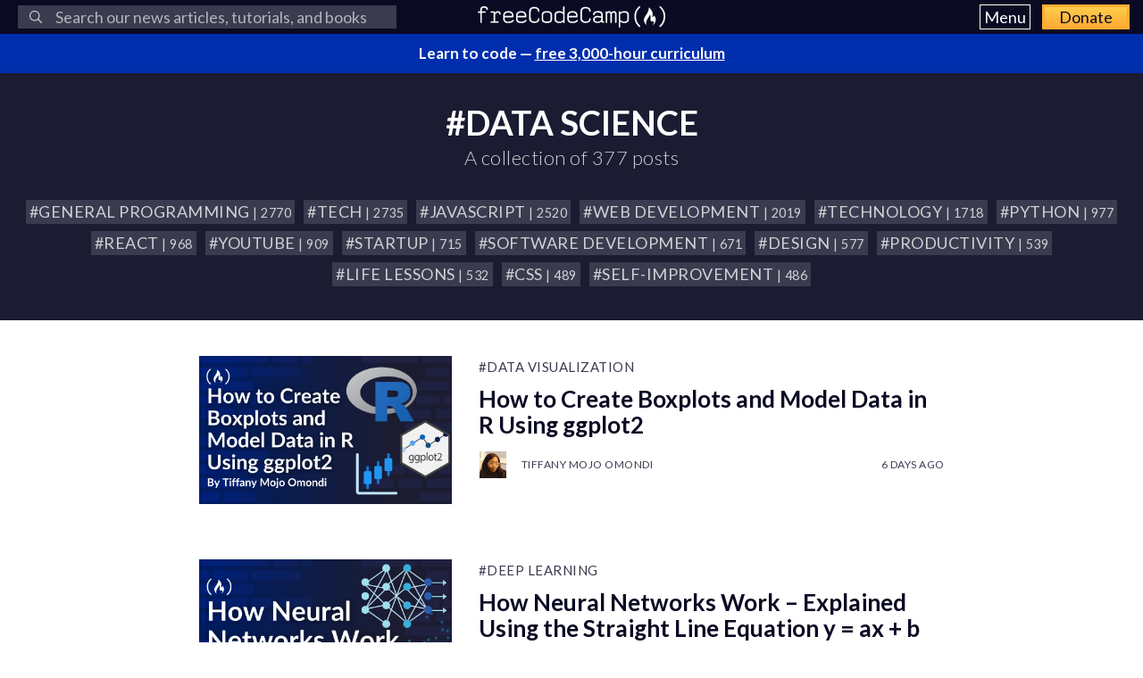

--- FILE ---
content_type: text/html; charset=utf-8
request_url: https://www.freecodecamp.org/news/tag/data-science
body_size: 11558
content:
<!DOCTYPE html>
<html lang="en">
    <head>
        <meta charset="utf-8">
        <meta http-equiv="X-UA-Compatible" content="IE=edge">
        
        
            <title>Data Science - freeCodeCamp.org</title>
        
        <meta name="HandheldFriendly" content="True">
        <meta name="viewport" content="width=device-width, initial-scale=1.0">

        <link rel="preconnect" href="https://fonts.googleapis.com">
        <link rel="preconnect" href="https://fonts.gstatic.com" crossorigin="">
        <link rel="preload" as="style" onload="this.onload=null;this.rel='stylesheet'" href="https://fonts.googleapis.com/css2?family=Lato:ital,wght@0,300;0,400;0,700;1,400&family=Roboto+Mono:wght@400;700&display=swap">
        

        
        
        

        
        <link rel="preload" as="style" onload="this.onload=null;this.rel='stylesheet'" href="/news/assets/css/global-a1e6959968.css">
        <link rel="stylesheet" type="text/css" href="/news/assets/css/variables-b2e544cd65.css">
        <link rel="stylesheet" type="text/css" href="/news/assets/css/screen-054e43b9be.css">
        <link rel="stylesheet" type="text/css" href="/news/assets/css/search-bar-ae40a2a552.css">

        
        <script defer="" src="https://cdn.freecodecamp.org/news-assets/algolia/algoliasearch-3-33-0/algoliasearch.min.js"></script>
        <script defer="" src="https://cdn.freecodecamp.org/news-assets/algolia/autocomplete-0-36-0/autocomplete.min.js"></script>

        
        <script defer="" src="https://cdn.freecodecamp.org/news-assets/dayjs/1.10.4/dayjs.min.js"></script>
        <script defer="" src="https://cdn.freecodecamp.org/news-assets/dayjs/1.10.4/localizedFormat.min.js"></script>
        <script defer="" src="https://cdn.freecodecamp.org/news-assets/dayjs/1.10.4/relativeTime.min.js"></script>

        
        
            <script defer="" src="https://cdn.freecodecamp.org/news-assets/dayjs/1.10.4/locale/en.min.js"></script>
        

        
        <script>let client,index;document.addEventListener("DOMContentLoaded",()=>{client=algoliasearch("QMJYL5WYTI","89770b24481654192d7a5c402c6ad9a0"),index=client.initIndex("news")}),document.addEventListener("DOMContentLoaded",()=>{const e=window.screen.width,t=window.screen.height,n=e>=767&&t>=768?8:5,o=document.getElementById("search-form"),s=document.getElementById("search-input"),a=document.getElementById("dropdown-container");let d,i,c;s.addEventListener("input",e=>{d=e.target.value}),o.addEventListener("submit",e=>{e.preventDefault(),function(){if(i=document.getElementsByClassName("aa-cursor")[0],i&&d){const e=i.querySelector("a").href;window.location.assign(e)}else!i&&d&&c&&window.location.assign(`https://www.freecodecamp.org/news/search?query=${d}`)}()});const l=autocomplete("#search-input",{hint:!1,keyboardShortcuts:["s",191],openOnFocus:!0,appendTo:a,debug:!0},[{source:autocomplete.sources.hits(index,{hitsPerPage:n}),debounce:250,templates:{suggestion:e=>(c=!0,`\n            <a href="${e.url}">\n              <div class="algolia-result">\n                <span>${e._highlightResult.title.value}</span>\n              </div>\n            </a>\n          `),empty:()=>(c=!1,'\n            <div class="aa-suggestion footer-suggestion no-hits-footer">\n              <div class="algolia-result">\n                <span>\n                  No results found\n                </span>\n              </div>\n            </div>\n          '),footer:e=>{if(!e.isEmpty)return`\n              <div class="aa-suggestion footer-suggestion">\n                <a id="algolia-footer-selector" href="https://www.freecodecamp.org/news/search?query=${d}">\n                  <div class="algolia-result algolia-footer">\n                    See all results for ${d}\n                  </div>\n                </a>\n              </div>\n            `}}}]).on("autocomplete:selected",(e,t,n,o)=>{i=t?t.url:`https://www.freecodecamp.org/news/search?query=${d}`,"click"!==o.selectionMethod&&"tabKey"!==o.selectionMethod&&c&&window.location.assign(i)});document.addEventListener("click",e=>{e.target!==s&&l.autocomplete.close()})}),document.addEventListener("DOMContentLoaded",()=>{dayjs.extend(dayjs_plugin_localizedFormat),dayjs.extend(dayjs_plugin_relativeTime),dayjs.locale("en")});const isAuthenticated=document.cookie.split(";").some(e=>e.trim().startsWith("jwt_access_token=")),isDonor=document.cookie.split(";").some(e=>e.trim().startsWith("isDonor=true"));document.addEventListener("DOMContentLoaded",()=>{document.getElementById("toggle-button-nav").addEventListener("click",function(){const e=document.getElementById("menu-dropdown"),t=document.getElementById("toggle-button-nav");e.classList.toggle("display-menu"),t.ariaExpanded="true"==t.ariaExpanded?"false":"true"})});</script>

        
            <script src="https://securepubads.g.doubleclick.net/tag/js/gpt.js" crossorigin="anonymous" async=""></script>
        

        
        
        

        
            <script>(function(w,d,s,l,i){w[l]=w[l]||[];w[l].push({'gtm.start':
new Date().getTime(),event:'gtm.js'});var f=d.getElementsByTagName(s)[0],
j=d.createElement(s),dl=l!='dataLayer'?'&l='+l:'';j.async=true;j.src=
'https://www.googletagmanager.com/gtm.js?id='+i+dl;f.parentNode.insertBefore(j,f);
})(window,document,'script','dataLayer','GTM-5D6RKKP');</script>

        

        
        
        

        
        
        

        
        

        <link rel="icon" href="https://cdn.freecodecamp.org/universal/favicons/favicon.ico" type="image/png">
        
        
            <link rel="canonical" href="https://www.freecodecamp.org/news/tag/data-science/">
        
        <meta name="referrer" content="no-referrer-when-downgrade">

        
            
            <link rel="next" href=".">
        

        
    
    <meta property="og:site_name" content="freeCodeCamp.org">
    <meta property="og:type" content="website">
    <meta property="og:title" content="Data Science - freeCodeCamp.org">
    <meta property="og:description" content="Browse thousands of programming tutorials written by experts. Learn Web Development, Data Science, DevOps, Security, and get developer career advice.">
    <meta property="og:url" content="https://www.freecodecamp.org/news/tag/data-science/">
    <meta property="og:image" content="https://cdn.freecodecamp.org/platform/universal/fcc_meta_1920X1080-indigo.png">
    <meta property="article:publisher" content="https://www.facebook.com/freecodecamp">

    
    <meta name="twitter:card" content="summary_large_image">
    <meta name="twitter:title" content="Data Science - freeCodeCamp.org">
    <meta name="twitter:description" content="Browse thousands of programming tutorials written by experts. Learn Web Development, Data Science, DevOps, Security, and get developer career advice.">
    <meta name="twitter:url" content="https://www.freecodecamp.org/news/tag/data-science/">
    <meta name="twitter:image" content="https://cdn.freecodecamp.org/platform/universal/fcc_meta_1920X1080-indigo.png">
    <meta name="twitter:site" content="@freecodecamp">

    <meta property="og:image:width" content="1920">
    <meta property="og:image:height" content="1080">


        
    <script type="application/ld+json">{
	"@context": "https://schema.org",
	"@type": "Series",
	"publisher": {
		"@type": "Organization",
		"name": "freeCodeCamp.org",
		"url": "https://www.freecodecamp.org/news/",
		"logo": {
			"@type": "ImageObject",
			"url": "https://cdn.freecodecamp.org/platform/universal/fcc_primary.svg",
			"width": 2100,
			"height": 240
		}
	},
	"url": "https://www.freecodecamp.org/news/tag/data-science/",
	"mainEntityOfPage": {
		"@type": "WebPage",
		"@id": "https://www.freecodecamp.org/news/"
	},
	"name": "Data Science"
}</script>


        <meta name="generator" content="Eleventy">
        <link rel="alternate" type="application/rss+xml" title="freeCodeCamp.org" href="https://www.freecodecamp.org/news/rss/">

        
        

        
        
    </head>

    
        <body class="home-template">
    

    
        <noscript><iframe src="https://www.googletagmanager.com/ns.html?id=GTM-5D6RKKP" height="0" width="0" style="display:none;visibility:hidden"></iframe></noscript>

    

        <div class="site-wrapper">
            <nav class="site-nav nav-padding universal-nav">
    <div class="site-nav-left">
        
<form id="search-form" data-test-label="search-bar">
    <div role="search" class="searchbox__wrapper">
        <label class="fcc_sr_only" for="search-input">
            Search
        </label>
        <input type="search" placeholder="
    Search our news articles, tutorials, and books
" id="search-input">
        <button type="submit" class="ais-SearchBox-submit">
            <svg class="ais-SearchBox-submitIcon" xmlns="https://www.w3.org/2000/svg" width="10" height="10" viewBox="0 0 40 40">
    <path d="M26.804 29.01c-2.832 2.34-6.465 3.746-10.426 3.746C7.333 32.756 0 25.424 0 16.378 0 7.333 7.333 0 16.378 0c9.046 0 16.378 7.333 16.378 16.378 0 3.96-1.406 7.594-3.746 10.426l10.534 10.534c.607.607.61 1.59-.004 2.202-.61.61-1.597.61-2.202.004L26.804 29.01zm-10.426.627c7.323 0 13.26-5.936 13.26-13.26 0-7.32-5.937-13.257-13.26-13.257C9.056 3.12 3.12 9.056 3.12 16.378c0 7.323 5.936 13.26 13.258 13.26z"></path>
</svg>

            <span class="fcc_sr_only">Submit your search query</span>
        </button>
        <div id="dropdown-container"></div>
    </div>
</form>

    </div>
    <div class="site-nav-middle">
        <a class="site-nav-logo" href="https://www.freecodecamp.org/news/" data-test-label="site-nav-logo"><img src="https://cdn.freecodecamp.org/platform/universal/fcc_primary.svg" alt="freeCodeCamp.org"></a>
    </div>
    <div class="site-nav-right">
        <div class="nav-group">
            <button aria-expanded="false" class="exposed-button-nav" id="toggle-button-nav" data-test-label="header-menu-button">
              <span class="sr-only">Menu</span>
              <span class="menu-btn-text">Menu</span>
            </button>
            <ul id="menu-dropdown" class="nav-list" aria-labelledby="toggle-button-nav" data-test-label="header-menu">
                <li><a class="nav-link nav-link-flex" id="nav-forum" rel="noopener noreferrer" href="https://forum.freecodecamp.org/" target="_blank" data-test-label="forum-button">Forum</a></li>
              <li><a class="nav-link nav-link-flex" id="nav-learn" rel="noopener noreferrer" href="https://www.freecodecamp.org/learn" target="_blank" data-test-label="learn-button">Curriculum</a></li>
            </ul>
            <a class="toggle-button-nav" id="nav-donate" rel="noopener noreferrer" href="https://www.freecodecamp.org/donate/" target="_blank" data-test-label="donate-button">Donate</a>
        </div>

    </div>
</nav>


            
            <a class="banner" id="banner" data-test-label="banner" rel="noopener noreferrer" target="_blank">
    <p id="banner-text"></p>
</a>


    
    <script>document.addEventListener("DOMContentLoaded",()=>{const e=document.getElementById("banner"),t=document.getElementById("banner-text");if(isAuthenticated){t.innerHTML=isDonor?"Thank you for supporting freeCodeCamp through <span>your donations</span>.":"Support our charity and our mission. <span>Donate to freeCodeCamp.org</span>.",e.href=isDonor?"https://www.freecodecamp.org/news/how-to-donate-to-free-code-camp/":"https://www.freecodecamp.org/donate";const o=isDonor?"donor":"authenticated";e.setAttribute("text-variation",o)}else t.innerHTML="Learn to code — <span>free 3,000-hour curriculum</span>",e.href="https://www.freecodecamp.org/",e.setAttribute("text-variation","default")});</script>


            <div id="error-message"></div>

            
    <div class="under-header-content">
        <h1 dir="ltr" data-test-label="tag-name" class="site-title tags-title">#DATA SCIENCE</h1>
        <h2 class="site-description" data-test-label="tag-post-count">
            
                A collection of 377 posts
            
        </h2>

        <div class="tags-row">
            
                <a class="tag" href="/news/tag/programming/">
                    <h3 dir="ltr">#General Programming <small> | 2770</small></h3>
                </a>
            
                <a class="tag" href="/news/tag/tech/">
                    <h3 dir="ltr">#tech  <small> | 2735</small></h3>
                </a>
            
                <a class="tag" href="/news/tag/javascript/">
                    <h3 dir="ltr">#JavaScript <small> | 2520</small></h3>
                </a>
            
                <a class="tag" href="/news/tag/web-development/">
                    <h3 dir="ltr">#Web Development <small> | 2019</small></h3>
                </a>
            
                <a class="tag" href="/news/tag/technology/">
                    <h3 dir="ltr">#technology <small> | 1718</small></h3>
                </a>
            
                <a class="tag" href="/news/tag/python/">
                    <h3 dir="ltr">#Python <small> | 977</small></h3>
                </a>
            
                <a class="tag" href="/news/tag/react/">
                    <h3 dir="ltr">#React <small> | 968</small></h3>
                </a>
            
                <a class="tag" href="/news/tag/youtube/">
                    <h3 dir="ltr">#youtube <small> | 909</small></h3>
                </a>
            
                <a class="tag" href="/news/tag/startup/">
                    <h3 dir="ltr">#startup <small> | 715</small></h3>
                </a>
            
                <a class="tag" href="/news/tag/software-development/">
                    <h3 dir="ltr">#software development <small> | 671</small></h3>
                </a>
            
                <a class="tag" href="/news/tag/design/">
                    <h3 dir="ltr">#Design <small> | 577</small></h3>
                </a>
            
                <a class="tag" href="/news/tag/productivity/">
                    <h3 dir="ltr">#Productivity <small> | 539</small></h3>
                </a>
            
                <a class="tag" href="/news/tag/life-lessons/">
                    <h3 dir="ltr">#Life lessons <small> | 532</small></h3>
                </a>
            
                <a class="tag" href="/news/tag/css/">
                    <h3 dir="ltr">#CSS <small> | 489</small></h3>
                </a>
            
                <a class="tag" href="/news/tag/self-improvement/">
                    <h3 dir="ltr">#self-improvement  <small> | 486</small></h3>
                </a>
            
        </div>
    </div>
    <main id="site-main" class="site-main outer">
        <div class="inner">
            <section class="post-feed">
                
                    
                        
    
    
    

    <article class="post-card" data-test-label="post-card">
        <a class="post-card-image-link" href="/news/how-to-create-boxplots-and-model-data-in-r/" aria-label="How to Create Boxplots and Model Data in R Using ggplot2">
            
    <img srcset="https://cdn.hashnode.com/res/hashnode/image/upload/v1768418231372/f36e1cca-eed9-4620-bd7c-19788d8beafe.png" sizes="(max-width: 360px) 300px, (max-width: 655px) 600px, (max-width: 767px) 1000px, (min-width: 768px) 300px, 92vw" src="https://cdn.hashnode.com/res/hashnode/image/upload/v1768418231372/f36e1cca-eed9-4620-bd7c-19788d8beafe.png" class="post-card-image" alt="How to Create Boxplots and Model Data in R Using ggplot2" width="600" height="400" onerror="this.style.display='none'" data-test-label="feature-image">
  
        </a>
        <div class="post-card-content">
            <div class="post-card-content-link">
                <header class="post-card-header">
                    
                        <span class="post-card-tags">
                            <a dir="ltr" href="/news/tag/data-visualization/">
                                #data visualization
                            </a>
                        </span>
                    
                    <h2 class="post-card-title">
                        <a href="/news/how-to-create-boxplots-and-model-data-in-r/">
                            How to Create Boxplots and Model Data in R Using ggplot2
                        </a>
                    </h2>
                </header>
            </div>
            <footer class="post-card-meta">
                
                    <ul class="author-list" data-test-label="author-list">
                        
                            
    
    
    

    <li class="author-list-item" data-test-label="author-list-item">
        <a href="/news/author/tiffanymojowrites/" class="static-avatar">
            
                
    <img srcset="https://cdn.hashnode.com/res/hashnode/image/upload/v1764198261852/2665be14-9f2b-44ef-bb3c-474a65a6a6c3.jpeg 30w" sizes="30px" src="https://cdn.hashnode.com/res/hashnode/image/upload/v1764198261852/2665be14-9f2b-44ef-bb3c-474a65a6a6c3.jpeg" class="author-profile-image" alt="Tiffany Mojo Omondi" width="600" height="400" onerror="this.style.display='none'" data-test-label="profile-image">
  
            
        </a>
        <span class="meta-content">
            <a class="meta-item" href="/news/author/tiffanymojowrites/" data-test-label="profile-link">
                
                    Tiffany Mojo Omondi
                
            </a>
            <time class="meta-item" datetime="2026-01-15T18:48:32.083Z" data-test-label="post-published-time">
                6 days ago
            </time>
        </span>
    </li>

                        
                    </ul>
                
            </footer>
        </div>
    </article>

                    
                        
    
    
    

    <article class="post-card" data-test-label="post-card">
        <a class="post-card-image-link" href="/news/neural-networks-explained-using-y-ax-b/" aria-label="How Neural Networks Work – Explained Using the Straight Line Equation y = ax + b">
            
    <img srcset="https://cdn.hashnode.com/res/hashnode/image/upload/v1767800625537/5bb99a58-d247-4933-b60b-fd2c14651542.png" sizes="(max-width: 360px) 300px, (max-width: 655px) 600px, (max-width: 767px) 1000px, (min-width: 768px) 300px, 92vw" src="https://cdn.hashnode.com/res/hashnode/image/upload/v1767800625537/5bb99a58-d247-4933-b60b-fd2c14651542.png" class="post-card-image" alt="How Neural Networks Work – Explained Using the Straight Line Equation y = ax + b" width="1920" height="1080" onerror="this.style.display='none'" data-test-label="feature-image">
  
        </a>
        <div class="post-card-content">
            <div class="post-card-content-link">
                <header class="post-card-header">
                    
                        <span class="post-card-tags">
                            <a dir="ltr" href="/news/tag/deep-learning/">
                                #Deep Learning
                            </a>
                        </span>
                    
                    <h2 class="post-card-title">
                        <a href="/news/neural-networks-explained-using-y-ax-b/">
                            How Neural Networks Work – Explained Using the Straight Line Equation y = ax + b
                        </a>
                    </h2>
                </header>
            </div>
            <footer class="post-card-meta">
                
                    <ul class="author-list" data-test-label="author-list">
                        
                            
    
    
    

    <li class="author-list-item" data-test-label="author-list-item">
        <a href="/news/author/samyuktashegde/" class="static-avatar">
            
                
    <img srcset="https://cdn.hashnode.com/res/hashnode/image/upload/v1767786958496/ea758b1e-a6ae-451f-93db-e95feb259bf8.jpeg?w=500&h=500&fit=crop&crop=entropy&auto=compress,format&format=webp 30w" sizes="30px" src="https://cdn.hashnode.com/res/hashnode/image/upload/v1767786958496/ea758b1e-a6ae-451f-93db-e95feb259bf8.jpeg?w=500&h=500&fit=crop&crop=entropy&auto=compress,format&format=webp" class="author-profile-image" alt="Samyukta Hegde" width="600" height="400" onerror="this.style.display='none'" data-test-label="profile-image">
  
            
        </a>
        <span class="meta-content">
            <a class="meta-item" href="/news/author/samyuktashegde/" data-test-label="profile-link">
                
                    Samyukta Hegde
                
            </a>
            <time class="meta-item" datetime="2026-01-08T00:02:44.243Z" data-test-label="post-published-time">
                13 days ago
            </time>
        </span>
    </li>

                        
                    </ul>
                
            </footer>
        </div>
    </article>

                    
                        
    
    
    

    <article class="post-card" data-test-label="post-card">
        <a class="post-card-image-link" href="/news/common-pitfalls-to-avoid-when-analyzing-and-modeling-data/" aria-label="Common Pitfalls to Avoid When Analyzing and Modeling Data">
            
    <img srcset="https://cdn.hashnode.com/res/hashnode/image/upload/v1760449475934/80950373-2a61-4b75-bd8f-b0dfd08f6e21.png" sizes="(max-width: 360px) 300px, (max-width: 655px) 600px, (max-width: 767px) 1000px, (min-width: 768px) 300px, 92vw" src="https://cdn.hashnode.com/res/hashnode/image/upload/v1760449475934/80950373-2a61-4b75-bd8f-b0dfd08f6e21.png" class="post-card-image" alt="Common Pitfalls to Avoid When Analyzing and Modeling Data" width="600" height="400" onerror="this.style.display='none'" data-test-label="feature-image">
  
        </a>
        <div class="post-card-content">
            <div class="post-card-content-link">
                <header class="post-card-header">
                    
                        <span class="post-card-tags">
                            <a dir="ltr" href="/news/tag/data-analysis/">
                                #data analysis
                            </a>
                        </span>
                    
                    <h2 class="post-card-title">
                        <a href="/news/common-pitfalls-to-avoid-when-analyzing-and-modeling-data/">
                            Common Pitfalls to Avoid When Analyzing and Modeling Data
                        </a>
                    </h2>
                </header>
            </div>
            <footer class="post-card-meta">
                
                    <ul class="author-list" data-test-label="author-list">
                        
                            
    
    
    

    <li class="author-list-item" data-test-label="author-list-item">
        <a href="/news/author/Tioluwani/" class="static-avatar">
            
                
    <img srcset="https://cdn.hashnode.com/res/hashnode/image/upload/v1725575384596/35e5eb92-a04c-49cd-b77e-84cc2c09a52b.jpeg?w=500&h=500&fit=crop&crop=entropy&auto=compress,format&format=webp 30w" sizes="30px" src="https://cdn.hashnode.com/res/hashnode/image/upload/v1725575384596/35e5eb92-a04c-49cd-b77e-84cc2c09a52b.jpeg?w=500&h=500&fit=crop&crop=entropy&auto=compress,format&format=webp" class="author-profile-image" alt="Oyedele Tioluwani" width="600" height="400" onerror="this.style.display='none'" data-test-label="profile-image">
  
            
        </a>
        <span class="meta-content">
            <a class="meta-item" href="/news/author/Tioluwani/" data-test-label="profile-link">
                
                    Oyedele Tioluwani
                
            </a>
            <time class="meta-item" datetime="2025-10-14T13:48:34.542Z" data-test-label="post-published-time">
                3 months ago
            </time>
        </span>
    </li>

                        
                    </ul>
                
            </footer>
        </div>
    </article>

                    
                        
    
    
    

    <article class="post-card" data-test-label="post-card">
        <a class="post-card-image-link" href="/news/how-to-forecast-time-series-data-with-python-darts/" aria-label="How to Forecast Time Series Data with Python Darts">
            
    <img srcset="https://cdn.hashnode.com/res/hashnode/image/upload/v1759775700643/6f7d18b3-2060-4708-b56e-3450acf58546.png" sizes="(max-width: 360px) 300px, (max-width: 655px) 600px, (max-width: 767px) 1000px, (min-width: 768px) 300px, 92vw" src="https://cdn.hashnode.com/res/hashnode/image/upload/v1759775700643/6f7d18b3-2060-4708-b56e-3450acf58546.png" class="post-card-image" alt="How to Forecast Time Series Data with Python Darts" width="1920" height="1080" onerror="this.style.display='none'" data-test-label="feature-image">
  
        </a>
        <div class="post-card-content">
            <div class="post-card-content-link">
                <header class="post-card-header">
                    
                        <span class="post-card-tags">
                            <a dir="ltr" href="/news/tag/data-visualization/">
                                #data visualization
                            </a>
                        </span>
                    
                    <h2 class="post-card-title">
                        <a href="/news/how-to-forecast-time-series-data-with-python-darts/">
                            How to Forecast Time Series Data with Python Darts
                        </a>
                    </h2>
                </header>
            </div>
            <footer class="post-card-meta">
                
                    <ul class="author-list" data-test-label="author-list">
                        
                            
    
    
    

    <li class="author-list-item" data-test-label="author-list-item">
        <a href="/news/author/adejumo/" class="static-avatar">
            
                
    <img srcset="https://cdn.hashnode.com/res/hashnode/image/upload/v1685623644044/7dd23e73-8a14-4aeb-a5bb-355b2b31d8ce.jpeg 30w" sizes="30px" src="https://cdn.hashnode.com/res/hashnode/image/upload/v1685623644044/7dd23e73-8a14-4aeb-a5bb-355b2b31d8ce.jpeg" class="author-profile-image" alt="Adejumo Ridwan Suleiman" width="96" height="96" onerror="this.style.display='none'" data-test-label="profile-image">
  
            
        </a>
        <span class="meta-content">
            <a class="meta-item" href="/news/author/adejumo/" data-test-label="profile-link">
                
                    Adejumo Ridwan Suleiman
                
            </a>
            <time class="meta-item" datetime="2025-10-06T18:37:01.578Z" data-test-label="post-published-time">
                3 months ago
            </time>
        </span>
    </li>

                        
                    </ul>
                
            </footer>
        </div>
    </article>

                    
                        
    
    
    

    <article class="post-card" data-test-label="post-card">
        <a class="post-card-image-link" href="/news/graph-algorithms-in-python-bfs-dfs-and-beyond/" aria-label="Graph Algorithms in Python: BFS, DFS, and Beyond">
            
    <img srcset="https://cdn.hashnode.com/res/hashnode/image/upload/v1756916679855/9b173128-ed79-4ae0-8cc8-79fca17662dd.png" sizes="(max-width: 360px) 300px, (max-width: 655px) 600px, (max-width: 767px) 1000px, (min-width: 768px) 300px, 92vw" src="https://cdn.hashnode.com/res/hashnode/image/upload/v1756916679855/9b173128-ed79-4ae0-8cc8-79fca17662dd.png" class="post-card-image" alt="Graph Algorithms in Python: BFS, DFS, and Beyond" width="600" height="400" onerror="this.style.display='none'" loading="lazy" data-test-label="feature-image">
  
        </a>
        <div class="post-card-content">
            <div class="post-card-content-link">
                <header class="post-card-header">
                    
                        <span class="post-card-tags">
                            <a dir="ltr" href="/news/tag/python/">
                                #Python
                            </a>
                        </span>
                    
                    <h2 class="post-card-title">
                        <a href="/news/graph-algorithms-in-python-bfs-dfs-and-beyond/">
                            Graph Algorithms in Python: BFS, DFS, and Beyond
                        </a>
                    </h2>
                </header>
            </div>
            <footer class="post-card-meta">
                
                    <ul class="author-list" data-test-label="author-list">
                        
                            
    
    
    

    <li class="author-list-item" data-test-label="author-list-item">
        <a href="/news/author/Tioluwani/" class="static-avatar">
            
                
    <img srcset="https://cdn.hashnode.com/res/hashnode/image/upload/v1725575384596/35e5eb92-a04c-49cd-b77e-84cc2c09a52b.jpeg?w=500&h=500&fit=crop&crop=entropy&auto=compress,format&format=webp 30w" sizes="30px" src="https://cdn.hashnode.com/res/hashnode/image/upload/v1725575384596/35e5eb92-a04c-49cd-b77e-84cc2c09a52b.jpeg?w=500&h=500&fit=crop&crop=entropy&auto=compress,format&format=webp" class="author-profile-image" alt="Oyedele Tioluwani" width="600" height="400" onerror="this.style.display='none'" data-test-label="profile-image">
  
            
        </a>
        <span class="meta-content">
            <a class="meta-item" href="/news/author/Tioluwani/" data-test-label="profile-link">
                
                    Oyedele Tioluwani
                
            </a>
            <time class="meta-item" datetime="2025-09-03T16:25:04.388Z" data-test-label="post-published-time">
                5 months ago
            </time>
        </span>
    </li>

                        
                    </ul>
                
            </footer>
        </div>
    </article>

                    
                        
    
    
    

    <article class="post-card" data-test-label="post-card">
        <a class="post-card-image-link" href="/news/a-beginner-developers-guide-to-scrum/" aria-label="A Beginner Developer&#39;s Guide to Scrum">
            
    <img srcset="https://cdn.hashnode.com/res/hashnode/image/upload/v1753300058064/7046dd6c-1d9e-4f06-9ca1-65b3bb7eec83.png" sizes="(max-width: 360px) 300px, (max-width: 655px) 600px, (max-width: 767px) 1000px, (min-width: 768px) 300px, 92vw" src="https://cdn.hashnode.com/res/hashnode/image/upload/v1753300058064/7046dd6c-1d9e-4f06-9ca1-65b3bb7eec83.png" class="post-card-image" alt="A Beginner Developer&#39;s Guide to Scrum" width="600" height="400" onerror="this.style.display='none'" loading="lazy" data-test-label="feature-image">
  
        </a>
        <div class="post-card-content">
            <div class="post-card-content-link">
                <header class="post-card-header">
                    
                        <span class="post-card-tags">
                            <a dir="ltr" href="/news/tag/scrum/">
                                #Scrum
                            </a>
                        </span>
                    
                    <h2 class="post-card-title">
                        <a href="/news/a-beginner-developers-guide-to-scrum/">
                            A Beginner Developer&#39;s Guide to Scrum
                        </a>
                    </h2>
                </header>
            </div>
            <footer class="post-card-meta">
                
                    <ul class="author-list" data-test-label="author-list">
                        
                            
    
    
    

    <li class="author-list-item" data-test-label="author-list-item">
        <a href="/news/author/wittycircuitry/" class="static-avatar">
            
                
    <img srcset="https://cdn.hashnode.com/res/hashnode/image/upload/v1751402582310/03209002-c0fc-469a-bd0e-bcb3909486ac.png?w=500&h=500&fit=crop&crop=entropy&auto=compress,format&format=webp 30w" sizes="30px" src="https://cdn.hashnode.com/res/hashnode/image/upload/v1751402582310/03209002-c0fc-469a-bd0e-bcb3909486ac.png?w=500&h=500&fit=crop&crop=entropy&auto=compress,format&format=webp" class="author-profile-image" alt="Aditya Vikram Kashyap" width="600" height="400" onerror="this.style.display='none'" data-test-label="profile-image">
  
            
        </a>
        <span class="meta-content">
            <a class="meta-item" href="/news/author/wittycircuitry/" data-test-label="profile-link">
                
                    Aditya Vikram Kashyap
                
            </a>
            <time class="meta-item" datetime="2025-07-23T19:48:05.339Z" data-test-label="post-published-time">
                6 months ago
            </time>
        </span>
    </li>

                        
                    </ul>
                
            </footer>
        </div>
    </article>

                    
                        
    
    
    

    <article class="post-card" data-test-label="post-card">
        <a class="post-card-image-link" href="/news/build-a-multilayer-perceptron-with-examples-and-python-code/" aria-label="Learn to Build a Multilayer Perceptron with Real-Life Examples and Python Code">
            
    <img srcset="https://cdn.hashnode.com/res/hashnode/image/upload/v1748616370600/01903917-4be7-476b-90d1-18295d19edef.png" sizes="(max-width: 360px) 300px, (max-width: 655px) 600px, (max-width: 767px) 1000px, (min-width: 768px) 300px, 92vw" src="https://cdn.hashnode.com/res/hashnode/image/upload/v1748616370600/01903917-4be7-476b-90d1-18295d19edef.png" class="post-card-image" alt="Learn to Build a Multilayer Perceptron with Real-Life Examples and Python Code" width="600" height="400" onerror="this.style.display='none'" loading="lazy" data-test-label="feature-image">
  
        </a>
        <div class="post-card-content">
            <div class="post-card-content-link">
                <header class="post-card-header">
                    
                        <span class="post-card-tags">
                            <a dir="ltr" href="/news/tag/deep-learning/">
                                #Deep Learning
                            </a>
                        </span>
                    
                    <h2 class="post-card-title">
                        <a href="/news/build-a-multilayer-perceptron-with-examples-and-python-code/">
                            Learn to Build a Multilayer Perceptron with Real-Life Examples and Python Code
                        </a>
                    </h2>
                </header>
            </div>
            <footer class="post-card-meta">
                
                    <ul class="author-list" data-test-label="author-list">
                        
                            
    
    
    

    <li class="author-list-item" data-test-label="author-list-item">
        <a href="/news/author/kuriko/" class="static-avatar">
            
                
    <img srcset="https://cdn.hashnode.com/res/hashnode/image/upload/v1748050768897/9f992c1a-a95e-4e80-b960-aba0e4c4064a.jpeg?w=500&h=500&fit=crop&crop=entropy&auto=compress,format&format=webp 30w" sizes="30px" src="https://cdn.hashnode.com/res/hashnode/image/upload/v1748050768897/9f992c1a-a95e-4e80-b960-aba0e4c4064a.jpeg?w=500&h=500&fit=crop&crop=entropy&auto=compress,format&format=webp" class="author-profile-image" alt="Kuriko Iwai" width="600" height="400" onerror="this.style.display='none'" data-test-label="profile-image">
  
            
        </a>
        <span class="meta-content">
            <a class="meta-item" href="/news/author/kuriko/" data-test-label="profile-link">
                
                    Kuriko Iwai
                
            </a>
            <time class="meta-item" datetime="2025-05-30T18:21:29.776Z" data-test-label="post-published-time">
                8 months ago
            </time>
        </span>
    </li>

                        
                    </ul>
                
            </footer>
        </div>
    </article>

                    
                        
    
    
    

    <article class="post-card" data-test-label="post-card">
        <a class="post-card-image-link" href="/news/learn-python-for-data-science-full-course/" aria-label="Learn Python for Data Science – Full Course for Beginners">
            
    <img srcset="https://cdn.hashnode.com/res/hashnode/image/upload/v1748543757666/140c2e3b-a0f6-4ef1-b50f-0c6b6c86ecb1.jpeg" sizes="(max-width: 360px) 300px, (max-width: 655px) 600px, (max-width: 767px) 1000px, (min-width: 768px) 300px, 92vw" src="https://cdn.hashnode.com/res/hashnode/image/upload/v1748543757666/140c2e3b-a0f6-4ef1-b50f-0c6b6c86ecb1.jpeg" class="post-card-image" alt="Learn Python for Data Science – Full Course for Beginners" width="600" height="400" onerror="this.style.display='none'" loading="lazy" data-test-label="feature-image">
  
        </a>
        <div class="post-card-content">
            <div class="post-card-content-link">
                <header class="post-card-header">
                    
                        <span class="post-card-tags">
                            <a dir="ltr" href="/news/tag/python/">
                                #Python
                            </a>
                        </span>
                    
                    <h2 class="post-card-title">
                        <a href="/news/learn-python-for-data-science-full-course/">
                            Learn Python for Data Science – Full Course for Beginners
                        </a>
                    </h2>
                </header>
            </div>
            <footer class="post-card-meta">
                
                    <ul class="author-list" data-test-label="author-list">
                        
                            
    
    
    

    <li class="author-list-item" data-test-label="author-list-item">
        <a href="/news/author/beaucarnes/" class="static-avatar">
            
                
    <img srcset="https://cdn.hashnode.com/res/hashnode/image/upload/v1713211849730/O5mmKs5h0.jpg 30w" sizes="30px" src="https://cdn.hashnode.com/res/hashnode/image/upload/v1713211849730/O5mmKs5h0.jpg" class="author-profile-image" alt="Beau Carnes" width="600" height="400" onerror="this.style.display='none'" data-test-label="profile-image">
  
            
        </a>
        <span class="meta-content">
            <a class="meta-item" href="/news/author/beaucarnes/" data-test-label="profile-link">
                
                    Beau Carnes
                
            </a>
            <time class="meta-item" datetime="2025-05-29T18:37:23.423Z" data-test-label="post-published-time">
                8 months ago
            </time>
        </span>
    </li>

                        
                    </ul>
                
            </footer>
        </div>
    </article>

                    
                        
    
    
    

    <article class="post-card" data-test-label="post-card">
        <a class="post-card-image-link" href="/news/extract-youtube-analytics-data-and-analyze-in-python/" aria-label="How to Extract  YouTube Analytics Data and Analyze in Python">
            
    <img srcset="https://cdn.hashnode.com/res/hashnode/image/upload/v1743005089726/39e2323d-8f7b-4bf4-94cb-288aeb9cea4f.png" sizes="(max-width: 360px) 300px, (max-width: 655px) 600px, (max-width: 767px) 1000px, (min-width: 768px) 300px, 92vw" src="https://cdn.hashnode.com/res/hashnode/image/upload/v1743005089726/39e2323d-8f7b-4bf4-94cb-288aeb9cea4f.png" class="post-card-image" alt="How to Extract  YouTube Analytics Data and Analyze in Python" width="600" height="400" onerror="this.style.display='none'" loading="lazy" data-test-label="feature-image">
  
        </a>
        <div class="post-card-content">
            <div class="post-card-content-link">
                <header class="post-card-header">
                    
                        <span class="post-card-tags">
                            <a dir="ltr" href="/news/tag/python/">
                                #Python
                            </a>
                        </span>
                    
                    <h2 class="post-card-title">
                        <a href="/news/extract-youtube-analytics-data-and-analyze-in-python/">
                            How to Extract  YouTube Analytics Data and Analyze in Python
                        </a>
                    </h2>
                </header>
            </div>
            <footer class="post-card-meta">
                
                    <ul class="author-list" data-test-label="author-list">
                        
                            
    
    
    

    <li class="author-list-item" data-test-label="author-list-item">
        <a href="/news/author/adejumo/" class="static-avatar">
            
                
    <img srcset="https://cdn.hashnode.com/res/hashnode/image/upload/v1685623644044/7dd23e73-8a14-4aeb-a5bb-355b2b31d8ce.jpeg 30w" sizes="30px" src="https://cdn.hashnode.com/res/hashnode/image/upload/v1685623644044/7dd23e73-8a14-4aeb-a5bb-355b2b31d8ce.jpeg" class="author-profile-image" alt="Adejumo Ridwan Suleiman" width="96" height="96" onerror="this.style.display='none'" data-test-label="profile-image">
  
            
        </a>
        <span class="meta-content">
            <a class="meta-item" href="/news/author/adejumo/" data-test-label="profile-link">
                
                    Adejumo Ridwan Suleiman
                
            </a>
            <time class="meta-item" datetime="2025-03-26T16:05:29.893Z" data-test-label="post-published-time">
                10 months ago
            </time>
        </span>
    </li>

                        
                    </ul>
                
            </footer>
        </div>
    </article>

                    
                        
    
    
    

    <article class="post-card" data-test-label="post-card">
        <a class="post-card-image-link" href="/news/how-to-create-a-deepseek-r1-api-in-r-with-plumber/" aria-label="How to Create a DeepSeek R1 API in R with Plumber">
            
    <img srcset="https://cdn.hashnode.com/res/hashnode/image/upload/v1740093558918/453118b9-3c93-4e57-a1ad-7471e1046ef1.png" sizes="(max-width: 360px) 300px, (max-width: 655px) 600px, (max-width: 767px) 1000px, (min-width: 768px) 300px, 92vw" src="https://cdn.hashnode.com/res/hashnode/image/upload/v1740093558918/453118b9-3c93-4e57-a1ad-7471e1046ef1.png" class="post-card-image" alt="How to Create a DeepSeek R1 API in R with Plumber" width="600" height="400" onerror="this.style.display='none'" loading="lazy" data-test-label="feature-image">
  
        </a>
        <div class="post-card-content">
            <div class="post-card-content-link">
                <header class="post-card-header">
                    
                        <span class="post-card-tags">
                            <a dir="ltr" href="/news/tag/data-science/">
                                #Data Science
                            </a>
                        </span>
                    
                    <h2 class="post-card-title">
                        <a href="/news/how-to-create-a-deepseek-r1-api-in-r-with-plumber/">
                            How to Create a DeepSeek R1 API in R with Plumber
                        </a>
                    </h2>
                </header>
            </div>
            <footer class="post-card-meta">
                
                    <ul class="author-list" data-test-label="author-list">
                        
                            
    
    
    

    <li class="author-list-item" data-test-label="author-list-item">
        <a href="/news/author/adejumo/" class="static-avatar">
            
                
    <img srcset="https://cdn.hashnode.com/res/hashnode/image/upload/v1685623644044/7dd23e73-8a14-4aeb-a5bb-355b2b31d8ce.jpeg 30w" sizes="30px" src="https://cdn.hashnode.com/res/hashnode/image/upload/v1685623644044/7dd23e73-8a14-4aeb-a5bb-355b2b31d8ce.jpeg" class="author-profile-image" alt="Adejumo Ridwan Suleiman" width="96" height="96" onerror="this.style.display='none'" data-test-label="profile-image">
  
            
        </a>
        <span class="meta-content">
            <a class="meta-item" href="/news/author/adejumo/" data-test-label="profile-link">
                
                    Adejumo Ridwan Suleiman
                
            </a>
            <time class="meta-item" datetime="2025-02-20T23:22:01.999Z" data-test-label="post-published-time">
                a year ago
            </time>
        </span>
    </li>

                        
                    </ul>
                
            </footer>
        </div>
    </article>

                    
                        
    
    
    

    <article class="post-card" data-test-label="post-card">
        <a class="post-card-image-link" href="/news/clustering-in-python-a-machine-learning-handbook/" aria-label="Learn Clustering in Python – A Machine Learning Engineering Handbook">
            
    <img srcset="https://cdn.hashnode.com/res/hashnode/image/upload/v1738794333226/0f8cd7d3-54d4-49a3-b864-e3e477446089.png" sizes="(max-width: 360px) 300px, (max-width: 655px) 600px, (max-width: 767px) 1000px, (min-width: 768px) 300px, 92vw" src="https://cdn.hashnode.com/res/hashnode/image/upload/v1738794333226/0f8cd7d3-54d4-49a3-b864-e3e477446089.png" class="post-card-image" alt="Learn Clustering in Python – A Machine Learning Engineering Handbook" width="600" height="400" onerror="this.style.display='none'" loading="lazy" data-test-label="feature-image">
  
        </a>
        <div class="post-card-content">
            <div class="post-card-content-link">
                <header class="post-card-header">
                    
                        <span class="post-card-tags">
                            <a dir="ltr" href="/news/tag/ai/">
                                #AI
                            </a>
                        </span>
                    
                    <h2 class="post-card-title">
                        <a href="/news/clustering-in-python-a-machine-learning-handbook/">
                            Learn Clustering in Python – A Machine Learning Engineering Handbook
                        </a>
                    </h2>
                </header>
            </div>
            <footer class="post-card-meta">
                
                    <ul class="author-list" data-test-label="author-list">
                        
                            
    
    
    

    <li class="author-list-item" data-test-label="author-list-item">
        <a href="/news/author/tatevaslanyan/" class="static-avatar">
            
                
    <img srcset="https://cdn.hashnode.com/res/hashnode/image/upload/v1735122284885/83c6c3ca-6af5-45e6-ae8a-e9bb1844223a.jpeg?w=500&h=500&fit=crop&crop=entropy&auto=compress,format&format=webp 30w" sizes="30px" src="https://cdn.hashnode.com/res/hashnode/image/upload/v1735122284885/83c6c3ca-6af5-45e6-ae8a-e9bb1844223a.jpeg?w=500&h=500&fit=crop&crop=entropy&auto=compress,format&format=webp" class="author-profile-image" alt="Tatev Aslanyan" width="400" height="400" onerror="this.style.display='none'" data-test-label="profile-image">
  
            
        </a>
        <span class="meta-content">
            <a class="meta-item" href="/news/author/tatevaslanyan/" data-test-label="profile-link">
                
                    Tatev Aslanyan
                
            </a>
            <time class="meta-item" datetime="2025-02-05T23:01:48.893Z" data-test-label="post-published-time">
                a year ago
            </time>
        </span>
    </li>

                        
                    </ul>
                
            </footer>
        </div>
    </article>

                    
                        
    
    
    

    <article class="post-card" data-test-label="post-card">
        <a class="post-card-image-link" href="/news/the-ai-engineering-handbook-how-to-start-a-career-and-excel-as-an-ai-engineer/" aria-label="The AI Engineering Handbook – How to Start a Career and Excel as an AI Engineer">
            
    <img srcset="https://cdn.hashnode.com/res/hashnode/image/upload/v1736973272685/95e5c575-58ee-457a-988c-1acf2b60d2aa.png" sizes="(max-width: 360px) 300px, (max-width: 655px) 600px, (max-width: 767px) 1000px, (min-width: 768px) 300px, 92vw" src="https://cdn.hashnode.com/res/hashnode/image/upload/v1736973272685/95e5c575-58ee-457a-988c-1acf2b60d2aa.png" class="post-card-image" alt="The AI Engineering Handbook – How to Start a Career and Excel as an AI Engineer" width="600" height="400" onerror="this.style.display='none'" loading="lazy" data-test-label="feature-image">
  
        </a>
        <div class="post-card-content">
            <div class="post-card-content-link">
                <header class="post-card-header">
                    
                        <span class="post-card-tags">
                            <a dir="ltr" href="/news/tag/ai/">
                                #AI
                            </a>
                        </span>
                    
                    <h2 class="post-card-title">
                        <a href="/news/the-ai-engineering-handbook-how-to-start-a-career-and-excel-as-an-ai-engineer/">
                            The AI Engineering Handbook – How to Start a Career and Excel as an AI Engineer
                        </a>
                    </h2>
                </header>
            </div>
            <footer class="post-card-meta">
                
                    <ul class="author-list" data-test-label="author-list">
                        
                            
    
    
    

    <li class="author-list-item" data-test-label="author-list-item">
        <a href="/news/author/tatevaslanyan/" class="static-avatar">
            
                
    <img srcset="https://cdn.hashnode.com/res/hashnode/image/upload/v1735122284885/83c6c3ca-6af5-45e6-ae8a-e9bb1844223a.jpeg?w=500&h=500&fit=crop&crop=entropy&auto=compress,format&format=webp 30w" sizes="30px" src="https://cdn.hashnode.com/res/hashnode/image/upload/v1735122284885/83c6c3ca-6af5-45e6-ae8a-e9bb1844223a.jpeg?w=500&h=500&fit=crop&crop=entropy&auto=compress,format&format=webp" class="author-profile-image" alt="Tatev Aslanyan" width="400" height="400" onerror="this.style.display='none'" data-test-label="profile-image">
  
            
        </a>
        <span class="meta-content">
            <a class="meta-item" href="/news/author/tatevaslanyan/" data-test-label="profile-link">
                
                    Tatev Aslanyan
                
            </a>
            <time class="meta-item" datetime="2025-01-15T20:35:11.627Z" data-test-label="post-published-time">
                a year ago
            </time>
        </span>
    </li>

                        
                    </ul>
                
            </footer>
        </div>
    </article>

                    
                        
    
    
    

    <article class="post-card" data-test-label="post-card">
        <a class="post-card-image-link" href="/news/microsoft-excel-keyboard-shortcuts/" aria-label="Microsoft Excel: 14 Time-Saving Keyboard Shortcuts">
            
    <img srcset="https://cdn.hashnode.com/res/hashnode/image/upload/v1728930420116/82fe0d9f-89fe-4332-82dc-43b44d4ee2dc.jpeg" sizes="(max-width: 360px) 300px, (max-width: 655px) 600px, (max-width: 767px) 1000px, (min-width: 768px) 300px, 92vw" src="https://cdn.hashnode.com/res/hashnode/image/upload/v1728930420116/82fe0d9f-89fe-4332-82dc-43b44d4ee2dc.jpeg" class="post-card-image" alt="Microsoft Excel: 14 Time-Saving Keyboard Shortcuts" width="600" height="400" onerror="this.style.display='none'" loading="lazy" data-test-label="feature-image">
  
        </a>
        <div class="post-card-content">
            <div class="post-card-content-link">
                <header class="post-card-header">
                    
                        <span class="post-card-tags">
                            <a dir="ltr" href="/news/tag/excel/">
                                #excel
                            </a>
                        </span>
                    
                    <h2 class="post-card-title">
                        <a href="/news/microsoft-excel-keyboard-shortcuts/">
                            Microsoft Excel: 14 Time-Saving Keyboard Shortcuts
                        </a>
                    </h2>
                </header>
            </div>
            <footer class="post-card-meta">
                
                    <ul class="author-list" data-test-label="author-list">
                        
                            
    
    
    

    <li class="author-list-item" data-test-label="author-list-item">
        <a href="/news/author/sieis/" class="static-avatar">
            
                
    <img srcset="https://cdn.hashnode.com/res/hashnode/image/upload/v1694120407491/l0a_ioAh7.jpg 30w" sizes="30px" src="https://cdn.hashnode.com/res/hashnode/image/upload/v1694120407491/l0a_ioAh7.jpg" class="author-profile-image" alt="Eamonn Cottrell" width="600" height="400" onerror="this.style.display='none'" data-test-label="profile-image">
  
            
        </a>
        <span class="meta-content">
            <a class="meta-item" href="/news/author/sieis/" data-test-label="profile-link">
                
                    Eamonn Cottrell
                
            </a>
            <time class="meta-item" datetime="2024-10-15T17:57:43.510Z" data-test-label="post-published-time">
                a year ago
            </time>
        </span>
    </li>

                        
                    </ul>
                
            </footer>
        </div>
    </article>

                    
                        
    
    
    

    <article class="post-card" data-test-label="post-card">
        <a class="post-card-image-link" href="/news/improve-your-data-science-skills-by-solving-kaggle-challenges/" aria-label="Improve Your Data Science Skills by Solving Kaggle Challenges">
            
    <img srcset="https://cdn.hashnode.com/res/hashnode/image/upload/v1727726892494/958dce2c-ac80-4bee-87a3-fb8fd5bd2aef.jpeg" sizes="(max-width: 360px) 300px, (max-width: 655px) 600px, (max-width: 767px) 1000px, (min-width: 768px) 300px, 92vw" src="https://cdn.hashnode.com/res/hashnode/image/upload/v1727726892494/958dce2c-ac80-4bee-87a3-fb8fd5bd2aef.jpeg" class="post-card-image" alt="Improve Your Data Science Skills by Solving Kaggle Challenges" width="600" height="400" onerror="this.style.display='none'" loading="lazy" data-test-label="feature-image">
  
        </a>
        <div class="post-card-content">
            <div class="post-card-content-link">
                <header class="post-card-header">
                    
                        <span class="post-card-tags">
                            <a dir="ltr" href="/news/tag/kaggle/">
                                #kaggle
                            </a>
                        </span>
                    
                    <h2 class="post-card-title">
                        <a href="/news/improve-your-data-science-skills-by-solving-kaggle-challenges/">
                            Improve Your Data Science Skills by Solving Kaggle Challenges
                        </a>
                    </h2>
                </header>
            </div>
            <footer class="post-card-meta">
                
                    <ul class="author-list" data-test-label="author-list">
                        
                            
    
    
    

    <li class="author-list-item" data-test-label="author-list-item">
        <a href="/news/author/beaucarnes/" class="static-avatar">
            
                
    <img srcset="https://cdn.hashnode.com/res/hashnode/image/upload/v1713211849730/O5mmKs5h0.jpg 30w" sizes="30px" src="https://cdn.hashnode.com/res/hashnode/image/upload/v1713211849730/O5mmKs5h0.jpg" class="author-profile-image" alt="Beau Carnes" width="600" height="400" onerror="this.style.display='none'" data-test-label="profile-image">
  
            
        </a>
        <span class="meta-content">
            <a class="meta-item" href="/news/author/beaucarnes/" data-test-label="profile-link">
                
                    Beau Carnes
                
            </a>
            <time class="meta-item" datetime="2024-09-30T20:08:49.517Z" data-test-label="post-published-time">
                a year ago
            </time>
        </span>
    </li>

                        
                    </ul>
                
            </footer>
        </div>
    </article>

                    
                        
    
    
    

    <article class="post-card" data-test-label="post-card">
        <a class="post-card-image-link" href="/news/from-phd-drop-out-to-google-data-scientist-with-megan-risdal-podcast-142/" aria-label="From PhD drop-out to Google Data Scientist with Megan Risdal [Podcast #142]">
            
    <img srcset="https://cdn.hashnode.com/res/hashnode/image/upload/v1726834180511/4191b50c-6784-4fe1-98af-0ca74a63ff7b.jpeg" sizes="(max-width: 360px) 300px, (max-width: 655px) 600px, (max-width: 767px) 1000px, (min-width: 768px) 300px, 92vw" src="https://cdn.hashnode.com/res/hashnode/image/upload/v1726834180511/4191b50c-6784-4fe1-98af-0ca74a63ff7b.jpeg" class="post-card-image" alt="From PhD drop-out to Google Data Scientist with Megan Risdal [Podcast #142]" width="1280" height="720" onerror="this.style.display='none'" loading="lazy" data-test-label="feature-image">
  
        </a>
        <div class="post-card-content">
            <div class="post-card-content-link">
                <header class="post-card-header">
                    
                        <span class="post-card-tags">
                            <a dir="ltr" href="/news/tag/data-science/">
                                #Data Science
                            </a>
                        </span>
                    
                    <h2 class="post-card-title">
                        <a href="/news/from-phd-drop-out-to-google-data-scientist-with-megan-risdal-podcast-142/">
                            From PhD drop-out to Google Data Scientist with Megan Risdal [Podcast #142]
                        </a>
                    </h2>
                </header>
            </div>
            <footer class="post-card-meta">
                
                    <ul class="author-list" data-test-label="author-list">
                        
                            
    
    
    

    <li class="author-list-item" data-test-label="author-list-item">
        <a href="/news/author/quincy/" class="static-avatar">
            
                
    <img srcset="https://cdn.hashnode.com/res/hashnode/image/upload/v1640878938509/PLqvxeH9g.jpeg 30w" sizes="30px" src="https://cdn.hashnode.com/res/hashnode/image/upload/v1640878938509/PLqvxeH9g.jpeg" class="author-profile-image" alt="Quincy Larson" width="400" height="400" onerror="this.style.display='none'" data-test-label="profile-image">
  
            
        </a>
        <span class="meta-content">
            <a class="meta-item" href="/news/author/quincy/" data-test-label="profile-link">
                
                    Quincy Larson
                
            </a>
            <time class="meta-item" datetime="2024-09-20T12:10:45.197Z" data-test-label="post-published-time">
                a year ago
            </time>
        </span>
    </li>

                        
                    </ul>
                
            </footer>
        </div>
    </article>

                    
                        
    
    
    

    <article class="post-card" data-test-label="post-card">
        <a class="post-card-image-link" href="/news/a-beginners-guide-to-large-language-models/" aria-label="A Beginner&#39;s Guide to LLMs – What&#39;s a Large-Language Model and How Does it Work?">
            
    <img srcset="https://cdn.hashnode.com/res/hashnode/image/upload/v1723750839199/0dc3a4ff-3e4e-4055-b3c1-955474946b0f.jpeg" sizes="(max-width: 360px) 300px, (max-width: 655px) 600px, (max-width: 767px) 1000px, (min-width: 768px) 300px, 92vw" src="https://cdn.hashnode.com/res/hashnode/image/upload/v1723750839199/0dc3a4ff-3e4e-4055-b3c1-955474946b0f.jpeg" class="post-card-image" alt="A Beginner&#39;s Guide to LLMs – What&#39;s a Large-Language Model and How Does it Work?" width="7330" height="4889" onerror="this.style.display='none'" loading="lazy" data-test-label="feature-image">
  
        </a>
        <div class="post-card-content">
            <div class="post-card-content-link">
                <header class="post-card-header">
                    
                        <span class="post-card-tags">
                            <a dir="ltr" href="/news/tag/llm/">
                                #llm
                            </a>
                        </span>
                    
                    <h2 class="post-card-title">
                        <a href="/news/a-beginners-guide-to-large-language-models/">
                            A Beginner&#39;s Guide to LLMs – What&#39;s a Large-Language Model and How Does it Work?
                        </a>
                    </h2>
                </header>
            </div>
            <footer class="post-card-meta">
                
                    <ul class="author-list" data-test-label="author-list">
                        
                            
    
    
    

    <li class="author-list-item" data-test-label="author-list-item">
        <a href="/news/author/bhav09/" class="static-avatar">
            
                
    <img srcset="https://cdn.hashnode.com/res/hashnode/image/upload/v1723527142033/f9488cce-0499-4dab-996f-d678eaae2d05.jpeg 30w" sizes="30px" src="https://cdn.hashnode.com/res/hashnode/image/upload/v1723527142033/f9488cce-0499-4dab-996f-d678eaae2d05.jpeg" class="author-profile-image" alt="Bhavishya Pandit" width="96" height="96" onerror="this.style.display='none'" data-test-label="profile-image">
  
            
        </a>
        <span class="meta-content">
            <a class="meta-item" href="/news/author/bhav09/" data-test-label="profile-link">
                
                    Bhavishya Pandit
                
            </a>
            <time class="meta-item" datetime="2024-08-15T19:41:19.413Z" data-test-label="post-published-time">
                a year ago
            </time>
        </span>
    </li>

                        
                    </ul>
                
            </footer>
        </div>
    </article>

                    
                        
    
    
    

    <article class="post-card" data-test-label="post-card">
        <a class="post-card-image-link" href="/news/how-to-build-an-ai-model-for-predicting-data-with-python/" aria-label="How to Build a Quantum AI Model for Predicting Iris Flower Data with Python">
            
    <img srcset="https://www.freecodecamp.org/news/content/images/size/w300/2024/08/pexels-guvo-20731157.jpg 300w, https://www.freecodecamp.org/news/content/images/size/w600/2024/08/pexels-guvo-20731157.jpg 600w, https://www.freecodecamp.org/news/content/images/size/w1000/2024/08/pexels-guvo-20731157.jpg 1000w, https://www.freecodecamp.org/news/content/images/size/w2000/2024/08/pexels-guvo-20731157.jpg 2000w" sizes="(max-width: 360px) 300px, (max-width: 655px) 600px, (max-width: 767px) 1000px, (min-width: 768px) 300px, 92vw" src="https://www.freecodecamp.org/news/content/images/size/w2000/2024/08/pexels-guvo-20731157.jpg" class="post-card-image" alt="How to Build a Quantum AI Model for Predicting Iris Flower Data with Python" width="600" height="400" onerror="this.style.display='none'" loading="lazy" data-test-label="feature-image">
  
        </a>
        <div class="post-card-content">
            <div class="post-card-content-link">
                <header class="post-card-header">
                    
                        <span class="post-card-tags">
                            <a dir="ltr" href="/news/tag/artificial-intelligence/">
                                #Artificial Intelligence
                            </a>
                        </span>
                    
                    <h2 class="post-card-title">
                        <a href="/news/how-to-build-an-ai-model-for-predicting-data-with-python/">
                            How to Build a Quantum AI Model for Predicting Iris Flower Data with Python
                        </a>
                    </h2>
                </header>
            </div>
            <footer class="post-card-meta">
                
                    <ul class="author-list" data-test-label="author-list">
                        
                            
    
    
    

    <li class="author-list-item" data-test-label="author-list-item">
        <a href="/news/author/tiagomonteiro/" class="static-avatar">
            
                
    <img srcset="https://cdn.hashnode.com/res/hashnode/image/upload/v1754689175888/999cfcd2-682e-4815-b8f0-58e34a06bf59.jpeg?w=500&h=500&fit=crop&crop=entropy&auto=compress,format&format=webp 30w" sizes="30px" src="https://cdn.hashnode.com/res/hashnode/image/upload/v1754689175888/999cfcd2-682e-4815-b8f0-58e34a06bf59.jpeg?w=500&h=500&fit=crop&crop=entropy&auto=compress,format&format=webp" class="author-profile-image" alt="Tiago Capelo Monteiro" width="800" height="800" onerror="this.style.display='none'" data-test-label="profile-image">
  
            
        </a>
        <span class="meta-content">
            <a class="meta-item" href="/news/author/tiagomonteiro/" data-test-label="profile-link">
                
                    Tiago Capelo Monteiro
                
            </a>
            <time class="meta-item" datetime="2024-08-08T13:18:14.000Z" data-test-label="post-published-time">
                a year ago
            </time>
        </span>
    </li>

                        
                    </ul>
                
            </footer>
        </div>
    </article>

                    
                        
    
    
    

    <article class="post-card" data-test-label="post-card">
        <a class="post-card-image-link" href="/news/what-is-a-kalman-filter-with-python-code-examples/" aria-label="What is a Kalman Filter? How to Simplify Noisy Data in Navigation and Finance">
            
    <img srcset="https://www.freecodecamp.org/news/content/images/size/w300/2024/08/pexels-skitterphoto-63901.jpg 300w, https://www.freecodecamp.org/news/content/images/size/w600/2024/08/pexels-skitterphoto-63901.jpg 600w, https://www.freecodecamp.org/news/content/images/size/w1000/2024/08/pexels-skitterphoto-63901.jpg 1000w, https://www.freecodecamp.org/news/content/images/size/w2000/2024/08/pexels-skitterphoto-63901.jpg 2000w" sizes="(max-width: 360px) 300px, (max-width: 655px) 600px, (max-width: 767px) 1000px, (min-width: 768px) 300px, 92vw" src="https://www.freecodecamp.org/news/content/images/size/w2000/2024/08/pexels-skitterphoto-63901.jpg" class="post-card-image" alt="What is a Kalman Filter? How to Simplify Noisy Data in Navigation and Finance" width="600" height="400" onerror="this.style.display='none'" loading="lazy" data-test-label="feature-image">
  
        </a>
        <div class="post-card-content">
            <div class="post-card-content-link">
                <header class="post-card-header">
                    
                        <span class="post-card-tags">
                            <a dir="ltr" href="/news/tag/data-analytics/">
                                #data analytics
                            </a>
                        </span>
                    
                    <h2 class="post-card-title">
                        <a href="/news/what-is-a-kalman-filter-with-python-code-examples/">
                            What is a Kalman Filter? How to Simplify Noisy Data in Navigation and Finance
                        </a>
                    </h2>
                </header>
            </div>
            <footer class="post-card-meta">
                
                    <ul class="author-list" data-test-label="author-list">
                        
                            
    
    
    

    <li class="author-list-item" data-test-label="author-list-item">
        <a href="/news/author/tiagomonteiro/" class="static-avatar">
            
                
    <img srcset="https://cdn.hashnode.com/res/hashnode/image/upload/v1754689175888/999cfcd2-682e-4815-b8f0-58e34a06bf59.jpeg?w=500&h=500&fit=crop&crop=entropy&auto=compress,format&format=webp 30w" sizes="30px" src="https://cdn.hashnode.com/res/hashnode/image/upload/v1754689175888/999cfcd2-682e-4815-b8f0-58e34a06bf59.jpeg?w=500&h=500&fit=crop&crop=entropy&auto=compress,format&format=webp" class="author-profile-image" alt="Tiago Capelo Monteiro" width="800" height="800" onerror="this.style.display='none'" data-test-label="profile-image">
  
            
        </a>
        <span class="meta-content">
            <a class="meta-item" href="/news/author/tiagomonteiro/" data-test-label="profile-link">
                
                    Tiago Capelo Monteiro
                
            </a>
            <time class="meta-item" datetime="2024-08-07T13:42:54.000Z" data-test-label="post-published-time">
                a year ago
            </time>
        </span>
    </li>

                        
                    </ul>
                
            </footer>
        </div>
    </article>

                    
                        
    
    
    

    <article class="post-card" data-test-label="post-card">
        <a class="post-card-image-link" href="/news/where-data-science-meets-sports-analytics-with-ken-jee-podcast-interview-135/" aria-label="Where Data Science meets Sports Analytics with Ken Jee [Podcast Interview #135]">
            
    <img srcset="https://cdn.hashnode.com/res/hashnode/image/upload/v1722162236835/5e458f87-0c04-44a3-a601-007ee03d713f.png" sizes="(max-width: 360px) 300px, (max-width: 655px) 600px, (max-width: 767px) 1000px, (min-width: 768px) 300px, 92vw" src="https://cdn.hashnode.com/res/hashnode/image/upload/v1722162236835/5e458f87-0c04-44a3-a601-007ee03d713f.png" class="post-card-image" alt="Where Data Science meets Sports Analytics with Ken Jee [Podcast Interview #135]" width="1920" height="1080" onerror="this.style.display='none'" loading="lazy" data-test-label="feature-image">
  
        </a>
        <div class="post-card-content">
            <div class="post-card-content-link">
                <header class="post-card-header">
                    
                        <span class="post-card-tags">
                            <a dir="ltr" href="/news/tag/podcast/">
                                #podcast
                            </a>
                        </span>
                    
                    <h2 class="post-card-title">
                        <a href="/news/where-data-science-meets-sports-analytics-with-ken-jee-podcast-interview-135/">
                            Where Data Science meets Sports Analytics with Ken Jee [Podcast Interview #135]
                        </a>
                    </h2>
                </header>
            </div>
            <footer class="post-card-meta">
                
                    <ul class="author-list" data-test-label="author-list">
                        
                            
    
    
    

    <li class="author-list-item" data-test-label="author-list-item">
        <a href="/news/author/quincy/" class="static-avatar">
            
                
    <img srcset="https://cdn.hashnode.com/res/hashnode/image/upload/v1640878938509/PLqvxeH9g.jpeg 30w" sizes="30px" src="https://cdn.hashnode.com/res/hashnode/image/upload/v1640878938509/PLqvxeH9g.jpeg" class="author-profile-image" alt="Quincy Larson" width="400" height="400" onerror="this.style.display='none'" data-test-label="profile-image">
  
            
        </a>
        <span class="meta-content">
            <a class="meta-item" href="/news/author/quincy/" data-test-label="profile-link">
                
                    Quincy Larson
                
            </a>
            <time class="meta-item" datetime="2024-08-02T14:00:41.881Z" data-test-label="post-published-time">
                a year ago
            </time>
        </span>
    </li>

                        
                    </ul>
                
            </footer>
        </div>
    </article>

                    
                        
    
    
    

    <article class="post-card" data-test-label="post-card">
        <a class="post-card-image-link" href="/news/learn-python-for-data-science-hands-on-projects-with-eda-ab-testing-business-intelligence/" aria-label="Learn Python for Data Science – Hands-on Projects with EDA, AB Testing &amp; Business Intelligence">
            
    <img srcset="https://cdn.hashnode.com/res/hashnode/image/upload/v1718118785701/723c13b4-5b52-4cf7-9921-f65bbd837507.png" sizes="(max-width: 360px) 300px, (max-width: 655px) 600px, (max-width: 767px) 1000px, (min-width: 768px) 300px, 92vw" src="https://cdn.hashnode.com/res/hashnode/image/upload/v1718118785701/723c13b4-5b52-4cf7-9921-f65bbd837507.png" class="post-card-image" alt="Learn Python for Data Science – Hands-on Projects with EDA, AB Testing &amp; Business Intelligence" width="600" height="400" onerror="this.style.display='none'" loading="lazy" data-test-label="feature-image">
  
        </a>
        <div class="post-card-content">
            <div class="post-card-content-link">
                <header class="post-card-header">
                    
                        <span class="post-card-tags">
                            <a dir="ltr" href="/news/tag/python/">
                                #Python
                            </a>
                        </span>
                    
                    <h2 class="post-card-title">
                        <a href="/news/learn-python-for-data-science-hands-on-projects-with-eda-ab-testing-business-intelligence/">
                            Learn Python for Data Science – Hands-on Projects with EDA, AB Testing &amp; Business Intelligence
                        </a>
                    </h2>
                </header>
            </div>
            <footer class="post-card-meta">
                
                    <ul class="author-list" data-test-label="author-list">
                        
                            
    
    
    

    <li class="author-list-item" data-test-label="author-list-item">
        <a href="/news/author/beaucarnes/" class="static-avatar">
            
                
    <img srcset="https://cdn.hashnode.com/res/hashnode/image/upload/v1713211849730/O5mmKs5h0.jpg 30w" sizes="30px" src="https://cdn.hashnode.com/res/hashnode/image/upload/v1713211849730/O5mmKs5h0.jpg" class="author-profile-image" alt="Beau Carnes" width="600" height="400" onerror="this.style.display='none'" data-test-label="profile-image">
  
            
        </a>
        <span class="meta-content">
            <a class="meta-item" href="/news/author/beaucarnes/" data-test-label="profile-link">
                
                    Beau Carnes
                
            </a>
            <time class="meta-item" datetime="2024-06-11T15:13:34.496Z" data-test-label="post-published-time">
                2 years ago
            </time>
        </span>
    </li>

                        
                    </ul>
                
            </footer>
        </div>
    </article>

                    
                        
    
    
    

    <article class="post-card" data-test-label="post-card">
        <a class="post-card-image-link" href="/news/linear-algebra-roadmap/" aria-label="Practical Guide to Linear Algebra in Data Science and AI">
            
    <img srcset="https://www.freecodecamp.org/news/content/images/size/w300/2024/06/image--12-.png 300w, https://www.freecodecamp.org/news/content/images/size/w600/2024/06/image--12-.png 600w, https://www.freecodecamp.org/news/content/images/size/w1000/2024/06/image--12-.png 1000w, https://www.freecodecamp.org/news/content/images/size/w2000/2024/06/image--12-.png 2000w" sizes="(max-width: 360px) 300px, (max-width: 655px) 600px, (max-width: 767px) 1000px, (min-width: 768px) 300px, 92vw" src="https://www.freecodecamp.org/news/content/images/size/w2000/2024/06/image--12-.png" class="post-card-image" alt="Practical Guide to Linear Algebra in Data Science and AI" width="600" height="400" onerror="this.style.display='none'" loading="lazy" data-test-label="feature-image">
  
        </a>
        <div class="post-card-content">
            <div class="post-card-content-link">
                <header class="post-card-header">
                    
                        <span class="post-card-tags">
                            <a dir="ltr" href="/news/tag/advanced-mathematics/">
                                #Advanced Mathematics
                            </a>
                        </span>
                    
                    <h2 class="post-card-title">
                        <a href="/news/linear-algebra-roadmap/">
                            Practical Guide to Linear Algebra in Data Science and AI
                        </a>
                    </h2>
                </header>
            </div>
            <footer class="post-card-meta">
                
                    <ul class="author-list" data-test-label="author-list">
                        
                            
    
    
    

    <li class="author-list-item" data-test-label="author-list-item">
        <a href="/news/author/tatevaslanyan/" class="static-avatar">
            
                
    <img srcset="https://cdn.hashnode.com/res/hashnode/image/upload/v1735122284885/83c6c3ca-6af5-45e6-ae8a-e9bb1844223a.jpeg?w=500&h=500&fit=crop&crop=entropy&auto=compress,format&format=webp 30w" sizes="30px" src="https://cdn.hashnode.com/res/hashnode/image/upload/v1735122284885/83c6c3ca-6af5-45e6-ae8a-e9bb1844223a.jpeg?w=500&h=500&fit=crop&crop=entropy&auto=compress,format&format=webp" class="author-profile-image" alt="Tatev Aslanyan" width="600" height="400" onerror="this.style.display='none'" data-test-label="profile-image">
  
            
        </a>
        <span class="meta-content">
            <a class="meta-item" href="/news/author/tatevaslanyan/" data-test-label="profile-link">
                
                    Tatev Aslanyan
                
            </a>
            <time class="meta-item" datetime="2024-06-04T20:22:06.000Z" data-test-label="post-published-time">
                2 years ago
            </time>
        </span>
    </li>

                        
                    </ul>
                
            </footer>
        </div>
    </article>

                    
                        
    
    
    

    <article class="post-card" data-test-label="post-card">
        <a class="post-card-image-link" href="/news/applied-data-science-with-python-book/" aria-label="Applied Data Science with Python – Business Intelligence for Developers [Full Book]">
            
    <img srcset="https://www.freecodecamp.org/news/content/images/size/w300/2024/06/Applied-Data-Science-with-Python-Cover-Version-2--1-.png 300w, https://www.freecodecamp.org/news/content/images/size/w600/2024/06/Applied-Data-Science-with-Python-Cover-Version-2--1-.png 600w, https://www.freecodecamp.org/news/content/images/size/w1000/2024/06/Applied-Data-Science-with-Python-Cover-Version-2--1-.png 1000w, https://www.freecodecamp.org/news/content/images/size/w2000/2024/06/Applied-Data-Science-with-Python-Cover-Version-2--1-.png 2000w" sizes="(max-width: 360px) 300px, (max-width: 655px) 600px, (max-width: 767px) 1000px, (min-width: 768px) 300px, 92vw" src="https://www.freecodecamp.org/news/content/images/size/w2000/2024/06/Applied-Data-Science-with-Python-Cover-Version-2--1-.png" class="post-card-image" alt="Applied Data Science with Python – Business Intelligence for Developers [Full Book]" width="600" height="400" onerror="this.style.display='none'" loading="lazy" data-test-label="feature-image">
  
        </a>
        <div class="post-card-content">
            <div class="post-card-content-link">
                <header class="post-card-header">
                    
                        <span class="post-card-tags">
                            <a dir="ltr" href="/news/tag/book/">
                                #book
                            </a>
                        </span>
                    
                    <h2 class="post-card-title">
                        <a href="/news/applied-data-science-with-python-book/">
                            Applied Data Science with Python – Business Intelligence for Developers [Full Book]
                        </a>
                    </h2>
                </header>
            </div>
            <footer class="post-card-meta">
                
                    <ul class="author-list" data-test-label="author-list">
                        
                            
    
    
    

    <li class="author-list-item" data-test-label="author-list-item">
        <a href="/news/author/vaheaslanyan/" class="static-avatar">
            
                
    <img srcset="https://cdn.hashnode.com/res/hashnode/image/upload/v1723152184433/Kh2F8p0oh.jpeg 30w" sizes="30px" src="https://cdn.hashnode.com/res/hashnode/image/upload/v1723152184433/Kh2F8p0oh.jpeg" class="author-profile-image" alt="Vahe Aslanyan" width="600" height="400" onerror="this.style.display='none'" data-test-label="profile-image">
  
            
        </a>
        <span class="meta-content">
            <a class="meta-item" href="/news/author/vaheaslanyan/" data-test-label="profile-link">
                
                    Vahe Aslanyan
                
            </a>
            <time class="meta-item" datetime="2024-06-04T17:14:03.000Z" data-test-label="post-published-time">
                2 years ago
            </time>
        </span>
    </li>

                        
                    </ul>
                
            </footer>
        </div>
    </article>

                    
                        
    
    
    

    <article class="post-card" data-test-label="post-card">
        <a class="post-card-image-link" href="/news/applied-data-science-a-b-testing/" aria-label="Applied Data Science: A / B Testing">
            
    <img srcset="https://cdn.hashnode.com/res/hashnode/image/upload/v1713300810848/fe87abbf-4f7e-4e67-8fdd-c995328a6994.jpeg" sizes="(max-width: 360px) 300px, (max-width: 655px) 600px, (max-width: 767px) 1000px, (min-width: 768px) 300px, 92vw" src="https://cdn.hashnode.com/res/hashnode/image/upload/v1713300810848/fe87abbf-4f7e-4e67-8fdd-c995328a6994.jpeg" class="post-card-image" alt="Applied Data Science: A / B Testing" width="600" height="400" onerror="this.style.display='none'" loading="lazy" data-test-label="feature-image">
  
        </a>
        <div class="post-card-content">
            <div class="post-card-content-link">
                <header class="post-card-header">
                    
                        <span class="post-card-tags">
                            <a dir="ltr" href="/news/tag/data-science/">
                                #Data Science
                            </a>
                        </span>
                    
                    <h2 class="post-card-title">
                        <a href="/news/applied-data-science-a-b-testing/">
                            Applied Data Science: A / B Testing
                        </a>
                    </h2>
                </header>
            </div>
            <footer class="post-card-meta">
                
                    <ul class="author-list" data-test-label="author-list">
                        
                            
    
    
    

    <li class="author-list-item" data-test-label="author-list-item">
        <a href="/news/author/beaucarnes/" class="static-avatar">
            
                
    <img srcset="https://cdn.hashnode.com/res/hashnode/image/upload/v1713211849730/O5mmKs5h0.jpg 30w" sizes="30px" src="https://cdn.hashnode.com/res/hashnode/image/upload/v1713211849730/O5mmKs5h0.jpg" class="author-profile-image" alt="Beau Carnes" width="600" height="400" onerror="this.style.display='none'" data-test-label="profile-image">
  
            
        </a>
        <span class="meta-content">
            <a class="meta-item" href="/news/author/beaucarnes/" data-test-label="profile-link">
                
                    Beau Carnes
                
            </a>
            <time class="meta-item" datetime="2024-04-16T20:53:54.075Z" data-test-label="post-published-time">
                2 years ago
            </time>
        </span>
    </li>

                        
                    </ul>
                
            </footer>
        </div>
    </article>

                    
                        
    
    
    

    <article class="post-card" data-test-label="post-card">
        <a class="post-card-image-link" href="/news/how-to-download-kaggle-dataset-to-google-colab/" aria-label="How to Download a Kaggle Dataset Directly to a Google Colab Notebook">
            
    <img srcset="https://www.freecodecamp.org/news/content/images/size/w300/2024/02/Kaggle-to-Colab.png 300w, https://www.freecodecamp.org/news/content/images/size/w600/2024/02/Kaggle-to-Colab.png 600w, https://www.freecodecamp.org/news/content/images/size/w1000/2024/02/Kaggle-to-Colab.png 1000w, https://www.freecodecamp.org/news/content/images/size/w2000/2024/02/Kaggle-to-Colab.png 2000w" sizes="(max-width: 360px) 300px, (max-width: 655px) 600px, (max-width: 767px) 1000px, (min-width: 768px) 300px, 92vw" src="https://www.freecodecamp.org/news/content/images/size/w2000/2024/02/Kaggle-to-Colab.png" class="post-card-image" alt="How to Download a Kaggle Dataset Directly to a Google Colab Notebook" width="600" height="400" onerror="this.style.display='none'" loading="lazy" data-test-label="feature-image">
  
        </a>
        <div class="post-card-content">
            <div class="post-card-content-link">
                <header class="post-card-header">
                    
                        <span class="post-card-tags">
                            <a dir="ltr" href="/news/tag/data-science/">
                                #Data Science
                            </a>
                        </span>
                    
                    <h2 class="post-card-title">
                        <a href="/news/how-to-download-kaggle-dataset-to-google-colab/">
                            How to Download a Kaggle Dataset Directly to a Google Colab Notebook
                        </a>
                    </h2>
                </header>
            </div>
            <footer class="post-card-meta">
                
                    <ul class="author-list" data-test-label="author-list">
                        
                            
    
    
    

    <li class="author-list-item" data-test-label="author-list-item">
        <a href="/news/author/FahimFBA/" class="static-avatar">
            
                
    <img srcset="https://cdn.hashnode.com/res/hashnode/image/upload/v1704314063958/LrHb6pFJv.jpg 30w" sizes="30px" src="https://cdn.hashnode.com/res/hashnode/image/upload/v1704314063958/LrHb6pFJv.jpg" class="author-profile-image" alt="Md. Fahim Bin Amin" width="600" height="400" onerror="this.style.display='none'" data-test-label="profile-image">
  
            
        </a>
        <span class="meta-content">
            <a class="meta-item" href="/news/author/FahimFBA/" data-test-label="profile-link">
                
                    Md. Fahim Bin Amin
                
            </a>
            <time class="meta-item" datetime="2024-02-08T19:39:00.000Z" data-test-label="post-published-time">
                2 years ago
            </time>
        </span>
    </li>

                        
                    </ul>
                
            </footer>
        </div>
    </article>

                    
                        
    
    
    

    <article class="post-card" data-test-label="post-card">
        <a class="post-card-image-link" href="/news/how-to-fine-tune-easyocr-with-a-synthetic-dataset/" aria-label="How to Fine-Tune EasyOCR with a Synthetic Dataset">
            
    <img srcset="https://www.freecodecamp.org/news/content/images/size/w300/2024/01/image-53.png 300w, https://www.freecodecamp.org/news/content/images/size/w600/2024/01/image-53.png 600w, https://www.freecodecamp.org/news/content/images/size/w1000/2024/01/image-53.png 1000w, https://www.freecodecamp.org/news/content/images/size/w2000/2024/01/image-53.png 2000w" sizes="(max-width: 360px) 300px, (max-width: 655px) 600px, (max-width: 767px) 1000px, (min-width: 768px) 300px, 92vw" src="https://www.freecodecamp.org/news/content/images/size/w2000/2024/01/image-53.png" class="post-card-image" alt="How to Fine-Tune EasyOCR with a Synthetic Dataset" width="600" height="400" onerror="this.style.display='none'" loading="lazy" data-test-label="feature-image">
  
        </a>
        <div class="post-card-content">
            <div class="post-card-content-link">
                <header class="post-card-header">
                    
                        <span class="post-card-tags">
                            <a dir="ltr" href="/news/tag/artificial-intelligence/">
                                #Artificial Intelligence
                            </a>
                        </span>
                    
                    <h2 class="post-card-title">
                        <a href="/news/how-to-fine-tune-easyocr-with-a-synthetic-dataset/">
                            How to Fine-Tune EasyOCR with a Synthetic Dataset
                        </a>
                    </h2>
                </header>
            </div>
            <footer class="post-card-meta">
                
                    <ul class="author-list" data-test-label="author-list">
                        
                            
    
    
    

    <li class="author-list-item" data-test-label="author-list-item">
        <a href="/news/author/Kjosbakken/" class="static-avatar">
            
                
    <img srcset="https://cdn.hashnode.com/res/hashnode/image/upload/v1723371667765/37fdce64-8385-4561-80de-cc9113cf527c.jpeg 30w" sizes="30px" src="https://cdn.hashnode.com/res/hashnode/image/upload/v1723371667765/37fdce64-8385-4561-80de-cc9113cf527c.jpeg" class="author-profile-image" alt="Eivind Kjosbakken" width="600" height="400" onerror="this.style.display='none'" data-test-label="profile-image">
  
            
        </a>
        <span class="meta-content">
            <a class="meta-item" href="/news/author/Kjosbakken/" data-test-label="profile-link">
                
                    Eivind Kjosbakken
                
            </a>
            <time class="meta-item" datetime="2024-01-05T17:48:17.000Z" data-test-label="post-published-time">
                2 years ago
            </time>
        </span>
    </li>

                        
                    </ul>
                
            </footer>
        </div>
    </article>

                    
                
            </section>
            
    <div class="read-more-row">
        <button id="readMoreBtn" data-test-label="load-more-articles-button">Load More Articles</button>
    </div>

    
    <script>(async()=>{const e=document.getElementById("readMoreBtn"),t=document.querySelector(".read-more-row"),r=document.querySelector(".post-feed");let o=1;const n=async()=>{try{const e=document.querySelector('link[rel="next"]');let r=window.location.href;r.endsWith("/")||(r=`${r}/`);const n=`${r}${o}/`,c=await fetch(n);if(e&&(e.href=n),c.ok){const e=await c.text(),t=new DOMParser;return o++,t.parseFromString(e,"text/html")}t.remove()}catch(e){console.error(`Connection error: ${e}`)}};let c=await n();e.addEventListener("click",async()=>{[...c.querySelectorAll(".post-card")].forEach(e=>r.appendChild(e)),c=await n()})})();</script>


        </div>
    </main>


            


<footer class="site-footer">
    <div class="footer-top">
        <div class="footer-desc-col">
            <p data-test-label="tax-exempt-status">freeCodeCamp is a donor-supported tax-exempt 501(c)(3) charity organization (United States Federal Tax Identification Number: 82-0779546)</p>
            <p data-test-label="mission-statement">Our mission: to help people learn to code for free. We accomplish this by creating thousands of videos, articles, and interactive coding lessons - all freely available to the public.</p>
            <p data-test-label="donation-initiatives">Donations to freeCodeCamp go toward our education initiatives, and help pay for servers, services, and staff.</p>
            <p class="footer-donation" data-test-label="donate-text">
                You can <a href="https://www.freecodecamp.org/donate/" class="inline" rel="noopener noreferrer" target="_blank">make a tax-deductible donation here</a>.
            </p>
        </div>
        <div class="trending-guides" data-test-label="trending-guides">
            <h2 id="trending-guides" class="col-header">Trending Books and Handbooks</h2>
            <ul class="trending-guides-articles" aria-labelledby="trending-guides">
                <li>
                    <a href="https://www.freecodecamp.org/news/build-consume-and-document-a-rest-api/" rel="noopener noreferrer" target="_blank">REST APIs
                    </a>
                </li>
                <li>
                    <a href="https://www.freecodecamp.org/news/how-to-write-clean-code/" rel="noopener noreferrer" target="_blank">Clean Code
                    </a>
                </li>
                <li>
                    <a href="https://www.freecodecamp.org/news/learn-typescript-with-react-handbook/" rel="noopener noreferrer" target="_blank">TypeScript
                    </a>
                </li>
                <li>
                    <a href="https://www.freecodecamp.org/news/learn-javascript-for-beginners/" rel="noopener noreferrer" target="_blank">JavaScript
                    </a>
                </li>
                <li>
                    <a href="https://www.freecodecamp.org/news/how-to-build-an-ai-chatbot-with-redis-python-and-gpt/" rel="noopener noreferrer" target="_blank">AI Chatbots
                    </a>
                </li>
                <li>
                    <a href="https://www.freecodecamp.org/news/command-line-for-beginners/" rel="noopener noreferrer" target="_blank">Command Line
                    </a>
                </li>
                <li>
                    <a href="https://www.freecodecamp.org/news/building-consuming-and-documenting-a-graphql-api/" rel="noopener noreferrer" target="_blank">GraphQL APIs
                    </a>
                </li>
                <li>
                    <a href="https://www.freecodecamp.org/news/complete-guide-to-css-transform-functions-and-properties/" rel="noopener noreferrer" target="_blank">CSS Transforms
                    </a>
                </li>
                <li>
                    <a href="https://www.freecodecamp.org/news/how-to-build-scalable-access-control-for-your-web-app/" rel="noopener noreferrer" target="_blank">Access Control
                    </a>
                </li>
                <li>
                    <a href="https://www.freecodecamp.org/news/rest-api-design-best-practices-build-a-rest-api/" rel="noopener noreferrer" target="_blank">REST API Design
                    </a>
                </li>
                <li>
                    <a href="https://www.freecodecamp.org/news/the-php-handbook/" rel="noopener noreferrer" target="_blank">PHP
                    </a>
                </li>
                <li>
                    <a href="https://www.freecodecamp.org/news/the-java-handbook/" rel="noopener noreferrer" target="_blank">Java
                    </a>
                </li>
                <li>
                    <a href="https://www.freecodecamp.org/news/learn-linux-for-beginners-book-basic-to-advanced/" rel="noopener noreferrer" target="_blank">Linux
                    </a>
                </li>
                <li>
                    <a href="https://www.freecodecamp.org/news/react-for-beginners-handbook/" rel="noopener noreferrer" target="_blank">React
                    </a>
                </li>
                <li>
                    <a href="https://www.freecodecamp.org/news/learn-continuous-integration-delivery-and-deployment/" rel="noopener noreferrer" target="_blank">CI/CD
                    </a>
                </li>
                <li>
                    <a href="https://www.freecodecamp.org/news/the-docker-handbook/" rel="noopener noreferrer" target="_blank">Docker
                    </a>
                </li>
                <li>
                    <a href="https://www.freecodecamp.org/news/learn-golang-handbook/" rel="noopener noreferrer" target="_blank">Golang
                    </a>
                </li>
                <li>
                    <a href="https://www.freecodecamp.org/news/the-python-handbook/" rel="noopener noreferrer" target="_blank">Python
                    </a>
                </li>
                <li>
                    <a href="https://www.freecodecamp.org/news/get-started-with-nodejs/" rel="noopener noreferrer" target="_blank">Node.js
                    </a>
                </li>
                <li>
                    <a href="https://www.freecodecamp.org/news/build-crud-operations-with-dotnet-core-handbook/" rel="noopener noreferrer" target="_blank">Todo APIs
                    </a>
                </li>
                <li>
                    <a href="https://www.freecodecamp.org/news/how-to-use-classes-in-javascript-handbook/" rel="noopener noreferrer" target="_blank">JavaScript Classes
                    </a>
                </li>
                <li>
                    <a href="https://www.freecodecamp.org/news/front-end-javascript-development-react-angular-vue-compared/" rel="noopener noreferrer" target="_blank">Front-End Libraries
                    </a>
                </li>
                <li>
                    <a href="https://www.freecodecamp.org/news/the-express-handbook/" rel="noopener noreferrer" target="_blank">Express and Node.js
                    </a>
                </li>
                <li>
                    <a href="https://www.freecodecamp.org/news/python-code-examples-sample-script-coding-tutorial-for-beginners/" rel="noopener noreferrer" target="_blank">Python Code Examples
                    </a>
                </li>
                <li>
                    <a href="https://www.freecodecamp.org/news/clustering-in-python-a-machine-learning-handbook/" rel="noopener noreferrer" target="_blank">Clustering in Python
                    </a>
                </li>
                <li>
                    <a href="https://www.freecodecamp.org/news/an-introduction-to-software-architecture-patterns/" rel="noopener noreferrer" target="_blank">Software Architecture
                    </a>
                </li>
                <li>
                    <a href="https://www.freecodecamp.org/news/what-is-programming-tutorial-for-beginners/" rel="noopener noreferrer" target="_blank">Programming Fundamentals
                    </a>
                </li>
                <li>
                    <a href="https://www.freecodecamp.org/news/learn-to-code-book/" rel="noopener noreferrer" target="_blank">Coding Career Preparation
                    </a>
                </li>
                <li>
                    <a href="https://www.freecodecamp.org/news/become-a-full-stack-developer-and-get-a-job/" rel="noopener noreferrer" target="_blank">Full-Stack Developer Guide
                    </a>
                </li>
                <li>
                    <a href="https://www.freecodecamp.org/news/learn-python-for-javascript-developers-handbook/" rel="noopener noreferrer" target="_blank">Python for JavaScript Devs
                    </a>
                </li>
            </ul>
            <div class="spacer" style="padding: 15px 0;"></div>
            <div>
                <h2 id="mobile-app" class="col-header">
                    Mobile App
                </h2>
                <div class="min-h-[1px] px-[15px] md:w-2/3 md:ml-[16.6%]">
                    <ul aria-labelledby="mobile-app" class="mobile-app-container">
                        <li>
                            <a href="https://apps.apple.com/us/app/freecodecamp/id6446908151?itsct=apps_box_link&itscg=30200" rel="noopener noreferrer" target="_blank">
                                <img src="https://cdn.freecodecamp.org/platform/universal/apple-store-badge.svg" lang="en" alt="Download on the App Store">
                            </a>
                        </li>
                        <li>
                            <a href="https://play.google.com/store/apps/details?id=org.freecodecamp" rel="noopener noreferrer" target="_blank">
                                <img src="https://cdn.freecodecamp.org/platform/universal/google-play-badge.svg" lang="en" alt="Get it on Google Play">
                            </a>
                        </li>
                    </ul>
                </div>
            </div>
        </div>
    </div>
    <div class="footer-bottom">
        <h2 class="col-header" data-test-label="our-nonprofit">Our Charity</h2>
        <div class="our-nonprofit">

            <a href="https://hashnode.com/" rel="noopener noreferrer" target="_blank" data-test-label="powered-by">
                Publication powered by Hashnode
            </a>
            <a href="https://www.freecodecamp.org/news/about/" rel="noopener noreferrer" target="_blank" data-test-label="about">
                About
            </a>
            <a href="https://www.linkedin.com/school/free-code-camp/people/" rel="noopener noreferrer" target="_blank" data-test-label="alumni">
                Alumni Network
            </a>
            <a href="https://github.com/freeCodeCamp/" rel="noopener noreferrer" target="_blank" data-test-label="open-source">
                Open Source
            </a>
            <a href="https://www.freecodecamp.org/news/shop/" rel="noopener noreferrer" target="_blank" data-test-label="shop">
                Shop
            </a>
            <a href="https://www.freecodecamp.org/news/support/" rel="noopener noreferrer" target="_blank" data-test-label="support">
                Support
            </a>
            <a href="https://www.freecodecamp.org/news/sponsors/" rel="noopener noreferrer" target="_blank" data-test-label="sponsors">
                Sponsors
            </a>
            <a href="https://www.freecodecamp.org/news/academic-honesty-policy/" rel="noopener noreferrer" target="_blank" data-test-label="honesty">
                Academic Honesty
            </a>
            <a href="https://www.freecodecamp.org/news/code-of-conduct/" rel="noopener noreferrer" target="_blank" data-test-label="coc">
                Code of Conduct
            </a>
            <a href="https://www.freecodecamp.org/news/privacy-policy/" rel="noopener noreferrer" target="_blank" data-test-label="privacy">
                Privacy Policy
            </a>
            <a href="https://www.freecodecamp.org/news/terms-of-service/" rel="noopener noreferrer" target="_blank" data-test-label="tos">
                Terms of Service
            </a>
            <a href="https://www.freecodecamp.org/news/copyright-policy/" rel="noopener noreferrer" target="_blank" data-test-label="copyright">
                Copyright Policy
            </a>
        </div>
    </div>
</footer>

        </div>

        
        
        

        
        
    <script defer src="https://static.cloudflareinsights.com/beacon.min.js/vcd15cbe7772f49c399c6a5babf22c1241717689176015" integrity="sha512-ZpsOmlRQV6y907TI0dKBHq9Md29nnaEIPlkf84rnaERnq6zvWvPUqr2ft8M1aS28oN72PdrCzSjY4U6VaAw1EQ==" data-cf-beacon='{"version":"2024.11.0","token":"bdb993c6dde44e178aabd9555e75e4f4","server_timing":{"name":{"cfCacheStatus":true,"cfEdge":true,"cfExtPri":true,"cfL4":true,"cfOrigin":true,"cfSpeedBrain":true},"location_startswith":null}}' crossorigin="anonymous"></script>
</body>
</html>


--- FILE ---
content_type: text/html; charset=utf-8
request_url: https://www.freecodecamp.org/news/tag/data-science/1/
body_size: 10478
content:
<!DOCTYPE html>
<html lang="en">
    <head>
        <meta charset="utf-8">
        <meta http-equiv="X-UA-Compatible" content="IE=edge">
        
        
            <title>Data Science - freeCodeCamp.org</title>
        
        <meta name="HandheldFriendly" content="True">
        <meta name="viewport" content="width=device-width, initial-scale=1.0">

        <link rel="preconnect" href="https://fonts.googleapis.com">
        <link rel="preconnect" href="https://fonts.gstatic.com" crossorigin="">
        <link rel="preload" as="style" onload="this.onload=null;this.rel='stylesheet'" href="https://fonts.googleapis.com/css2?family=Lato:ital,wght@0,300;0,400;0,700;1,400&family=Roboto+Mono:wght@400;700&display=swap">
        

        
        
        

        
        <link rel="preload" as="style" onload="this.onload=null;this.rel='stylesheet'" href="/news/assets/css/global-a1e6959968.css">
        <link rel="stylesheet" type="text/css" href="/news/assets/css/variables-b2e544cd65.css">
        <link rel="stylesheet" type="text/css" href="/news/assets/css/screen-054e43b9be.css">
        <link rel="stylesheet" type="text/css" href="/news/assets/css/search-bar-ae40a2a552.css">

        
        <script defer="" src="https://cdn.freecodecamp.org/news-assets/algolia/algoliasearch-3-33-0/algoliasearch.min.js"></script>
        <script defer="" src="https://cdn.freecodecamp.org/news-assets/algolia/autocomplete-0-36-0/autocomplete.min.js"></script>

        
        <script defer="" src="https://cdn.freecodecamp.org/news-assets/dayjs/1.10.4/dayjs.min.js"></script>
        <script defer="" src="https://cdn.freecodecamp.org/news-assets/dayjs/1.10.4/localizedFormat.min.js"></script>
        <script defer="" src="https://cdn.freecodecamp.org/news-assets/dayjs/1.10.4/relativeTime.min.js"></script>

        
        
            <script defer="" src="https://cdn.freecodecamp.org/news-assets/dayjs/1.10.4/locale/en.min.js"></script>
        

        
        <script>let client,index;document.addEventListener("DOMContentLoaded",()=>{client=algoliasearch("QMJYL5WYTI","89770b24481654192d7a5c402c6ad9a0"),index=client.initIndex("news")}),document.addEventListener("DOMContentLoaded",()=>{const e=window.screen.width,t=window.screen.height,n=e>=767&&t>=768?8:5,o=document.getElementById("search-form"),s=document.getElementById("search-input"),a=document.getElementById("dropdown-container");let d,i,c;s.addEventListener("input",e=>{d=e.target.value}),o.addEventListener("submit",e=>{e.preventDefault(),function(){if(i=document.getElementsByClassName("aa-cursor")[0],i&&d){const e=i.querySelector("a").href;window.location.assign(e)}else!i&&d&&c&&window.location.assign(`https://www.freecodecamp.org/news/search?query=${d}`)}()});const l=autocomplete("#search-input",{hint:!1,keyboardShortcuts:["s",191],openOnFocus:!0,appendTo:a,debug:!0},[{source:autocomplete.sources.hits(index,{hitsPerPage:n}),debounce:250,templates:{suggestion:e=>(c=!0,`\n            <a href="${e.url}">\n              <div class="algolia-result">\n                <span>${e._highlightResult.title.value}</span>\n              </div>\n            </a>\n          `),empty:()=>(c=!1,'\n            <div class="aa-suggestion footer-suggestion no-hits-footer">\n              <div class="algolia-result">\n                <span>\n                  No results found\n                </span>\n              </div>\n            </div>\n          '),footer:e=>{if(!e.isEmpty)return`\n              <div class="aa-suggestion footer-suggestion">\n                <a id="algolia-footer-selector" href="https://www.freecodecamp.org/news/search?query=${d}">\n                  <div class="algolia-result algolia-footer">\n                    See all results for ${d}\n                  </div>\n                </a>\n              </div>\n            `}}}]).on("autocomplete:selected",(e,t,n,o)=>{i=t?t.url:`https://www.freecodecamp.org/news/search?query=${d}`,"click"!==o.selectionMethod&&"tabKey"!==o.selectionMethod&&c&&window.location.assign(i)});document.addEventListener("click",e=>{e.target!==s&&l.autocomplete.close()})}),document.addEventListener("DOMContentLoaded",()=>{dayjs.extend(dayjs_plugin_localizedFormat),dayjs.extend(dayjs_plugin_relativeTime),dayjs.locale("en")});const isAuthenticated=document.cookie.split(";").some(e=>e.trim().startsWith("jwt_access_token=")),isDonor=document.cookie.split(";").some(e=>e.trim().startsWith("isDonor=true"));document.addEventListener("DOMContentLoaded",()=>{document.getElementById("toggle-button-nav").addEventListener("click",function(){const e=document.getElementById("menu-dropdown"),t=document.getElementById("toggle-button-nav");e.classList.toggle("display-menu"),t.ariaExpanded="true"==t.ariaExpanded?"false":"true"})});</script>

        
            <script src="https://securepubads.g.doubleclick.net/tag/js/gpt.js" crossorigin="anonymous" async=""></script>
        

        
        
        

        
            <script>(function(w,d,s,l,i){w[l]=w[l]||[];w[l].push({'gtm.start':
new Date().getTime(),event:'gtm.js'});var f=d.getElementsByTagName(s)[0],
j=d.createElement(s),dl=l!='dataLayer'?'&l='+l:'';j.async=true;j.src=
'https://www.googletagmanager.com/gtm.js?id='+i+dl;f.parentNode.insertBefore(j,f);
})(window,document,'script','dataLayer','GTM-5D6RKKP');</script>

        

        
        
        

        
        
        

        
        

        <link rel="icon" href="https://cdn.freecodecamp.org/universal/favicons/favicon.ico" type="image/png">
        
        
            <link rel="canonical" href="https://www.freecodecamp.org/news/tag/data-science/">
        
        <meta name="referrer" content="no-referrer-when-downgrade">

        
            
            <link rel="next" href=".">
        

        
    
    <meta property="og:site_name" content="freeCodeCamp.org">
    <meta property="og:type" content="website">
    <meta property="og:title" content="Data Science - freeCodeCamp.org">
    <meta property="og:description" content="Browse thousands of programming tutorials written by experts. Learn Web Development, Data Science, DevOps, Security, and get developer career advice.">
    <meta property="og:url" content="https://www.freecodecamp.org/news/tag/data-science/">
    <meta property="og:image" content="https://cdn.freecodecamp.org/platform/universal/fcc_meta_1920X1080-indigo.png">
    <meta property="article:publisher" content="https://www.facebook.com/freecodecamp">

    
    <meta name="twitter:card" content="summary_large_image">
    <meta name="twitter:title" content="Data Science - freeCodeCamp.org">
    <meta name="twitter:description" content="Browse thousands of programming tutorials written by experts. Learn Web Development, Data Science, DevOps, Security, and get developer career advice.">
    <meta name="twitter:url" content="https://www.freecodecamp.org/news/tag/data-science/">
    <meta name="twitter:image" content="https://cdn.freecodecamp.org/platform/universal/fcc_meta_1920X1080-indigo.png">
    <meta name="twitter:site" content="@freecodecamp">

    <meta property="og:image:width" content="1920">
    <meta property="og:image:height" content="1080">


        
    <script type="application/ld+json">{
	"@context": "https://schema.org",
	"@type": "Series",
	"publisher": {
		"@type": "Organization",
		"name": "freeCodeCamp.org",
		"url": "https://www.freecodecamp.org/news/",
		"logo": {
			"@type": "ImageObject",
			"url": "https://cdn.freecodecamp.org/platform/universal/fcc_primary.svg",
			"width": 2100,
			"height": 240
		}
	},
	"url": "https://www.freecodecamp.org/news/tag/data-science/",
	"mainEntityOfPage": {
		"@type": "WebPage",
		"@id": "https://www.freecodecamp.org/news/"
	},
	"name": "Data Science"
}</script>


        <meta name="generator" content="Eleventy">
        <link rel="alternate" type="application/rss+xml" title="freeCodeCamp.org" href="https://www.freecodecamp.org/news/rss/">

        
        

        
        
    </head>

    
        <body class="home-template">
    

    
        <noscript><iframe src="https://www.googletagmanager.com/ns.html?id=GTM-5D6RKKP" height="0" width="0" style="display:none;visibility:hidden"></iframe></noscript>

    

        <div class="site-wrapper">
            <nav class="site-nav nav-padding universal-nav">
    <div class="site-nav-left">
        
<form id="search-form" data-test-label="search-bar">
    <div role="search" class="searchbox__wrapper">
        <label class="fcc_sr_only" for="search-input">
            Search
        </label>
        <input type="search" placeholder="
    Search our news articles, tutorials, and books
" id="search-input">
        <button type="submit" class="ais-SearchBox-submit">
            <svg class="ais-SearchBox-submitIcon" xmlns="https://www.w3.org/2000/svg" width="10" height="10" viewBox="0 0 40 40">
    <path d="M26.804 29.01c-2.832 2.34-6.465 3.746-10.426 3.746C7.333 32.756 0 25.424 0 16.378 0 7.333 7.333 0 16.378 0c9.046 0 16.378 7.333 16.378 16.378 0 3.96-1.406 7.594-3.746 10.426l10.534 10.534c.607.607.61 1.59-.004 2.202-.61.61-1.597.61-2.202.004L26.804 29.01zm-10.426.627c7.323 0 13.26-5.936 13.26-13.26 0-7.32-5.937-13.257-13.26-13.257C9.056 3.12 3.12 9.056 3.12 16.378c0 7.323 5.936 13.26 13.258 13.26z"></path>
</svg>

            <span class="fcc_sr_only">Submit your search query</span>
        </button>
        <div id="dropdown-container"></div>
    </div>
</form>

    </div>
    <div class="site-nav-middle">
        <a class="site-nav-logo" href="https://www.freecodecamp.org/news/" data-test-label="site-nav-logo"><img src="https://cdn.freecodecamp.org/platform/universal/fcc_primary.svg" alt="freeCodeCamp.org"></a>
    </div>
    <div class="site-nav-right">
        <div class="nav-group">
            <button aria-expanded="false" class="exposed-button-nav" id="toggle-button-nav" data-test-label="header-menu-button">
              <span class="sr-only">Menu</span>
              <span class="menu-btn-text">Menu</span>
            </button>
            <ul id="menu-dropdown" class="nav-list" aria-labelledby="toggle-button-nav" data-test-label="header-menu">
                <li><a class="nav-link nav-link-flex" id="nav-forum" rel="noopener noreferrer" href="https://forum.freecodecamp.org/" target="_blank" data-test-label="forum-button">Forum</a></li>
              <li><a class="nav-link nav-link-flex" id="nav-learn" rel="noopener noreferrer" href="https://www.freecodecamp.org/learn" target="_blank" data-test-label="learn-button">Curriculum</a></li>
            </ul>
            <a class="toggle-button-nav" id="nav-donate" rel="noopener noreferrer" href="https://www.freecodecamp.org/donate/" target="_blank" data-test-label="donate-button">Donate</a>
        </div>

    </div>
</nav>


            
            <a class="banner" id="banner" data-test-label="banner" rel="noopener noreferrer" target="_blank">
    <p id="banner-text"></p>
</a>


    
    <script>document.addEventListener("DOMContentLoaded",()=>{const e=document.getElementById("banner"),t=document.getElementById("banner-text");if(isAuthenticated){t.innerHTML=isDonor?"Thank you for supporting freeCodeCamp through <span>your donations</span>.":"Support our charity and our mission. <span>Donate to freeCodeCamp.org</span>.",e.href=isDonor?"https://www.freecodecamp.org/news/how-to-donate-to-free-code-camp/":"https://www.freecodecamp.org/donate";const o=isDonor?"donor":"authenticated";e.setAttribute("text-variation",o)}else t.innerHTML="Learn to code — <span>free 3,000-hour curriculum</span>",e.href="https://www.freecodecamp.org/",e.setAttribute("text-variation","default")});</script>


            <div id="error-message"></div>

            
    <div class="under-header-content">
        <h1 dir="ltr" data-test-label="tag-name" class="site-title tags-title">#DATA SCIENCE</h1>
        <h2 class="site-description" data-test-label="tag-post-count">
            
                A collection of 377 posts
            
        </h2>

        <div class="tags-row">
            
                <a class="tag" href="/news/tag/programming/">
                    <h3 dir="ltr">#General Programming <small> | 2770</small></h3>
                </a>
            
                <a class="tag" href="/news/tag/tech/">
                    <h3 dir="ltr">#tech  <small> | 2735</small></h3>
                </a>
            
                <a class="tag" href="/news/tag/javascript/">
                    <h3 dir="ltr">#JavaScript <small> | 2520</small></h3>
                </a>
            
                <a class="tag" href="/news/tag/web-development/">
                    <h3 dir="ltr">#Web Development <small> | 2019</small></h3>
                </a>
            
                <a class="tag" href="/news/tag/technology/">
                    <h3 dir="ltr">#technology <small> | 1718</small></h3>
                </a>
            
                <a class="tag" href="/news/tag/python/">
                    <h3 dir="ltr">#Python <small> | 977</small></h3>
                </a>
            
                <a class="tag" href="/news/tag/react/">
                    <h3 dir="ltr">#React <small> | 968</small></h3>
                </a>
            
                <a class="tag" href="/news/tag/youtube/">
                    <h3 dir="ltr">#youtube <small> | 909</small></h3>
                </a>
            
                <a class="tag" href="/news/tag/startup/">
                    <h3 dir="ltr">#startup <small> | 715</small></h3>
                </a>
            
                <a class="tag" href="/news/tag/software-development/">
                    <h3 dir="ltr">#software development <small> | 671</small></h3>
                </a>
            
                <a class="tag" href="/news/tag/design/">
                    <h3 dir="ltr">#Design <small> | 577</small></h3>
                </a>
            
                <a class="tag" href="/news/tag/productivity/">
                    <h3 dir="ltr">#Productivity <small> | 539</small></h3>
                </a>
            
                <a class="tag" href="/news/tag/life-lessons/">
                    <h3 dir="ltr">#Life lessons <small> | 532</small></h3>
                </a>
            
                <a class="tag" href="/news/tag/css/">
                    <h3 dir="ltr">#CSS <small> | 489</small></h3>
                </a>
            
                <a class="tag" href="/news/tag/self-improvement/">
                    <h3 dir="ltr">#self-improvement  <small> | 486</small></h3>
                </a>
            
        </div>
    </div>
    <main id="site-main" class="site-main outer">
        <div class="inner">
            <section class="post-feed">
                
                    
                        
    
    
    

    <article class="post-card" data-test-label="post-card">
        <a class="post-card-image-link" href="/news/get-your-first-data-science-internship/" aria-label="How to Get Your First Data Science Internship">
            
    <img srcset="https://www.freecodecamp.org/news/content/images/size/w300/2024/08/How-You-Can-Use-Linear-Algebra-in-Data-Science-and-AI.jpg 300w, https://www.freecodecamp.org/news/content/images/size/w600/2024/08/How-You-Can-Use-Linear-Algebra-in-Data-Science-and-AI.jpg 600w, https://www.freecodecamp.org/news/content/images/size/w1000/2024/08/How-You-Can-Use-Linear-Algebra-in-Data-Science-and-AI.jpg 1000w, https://www.freecodecamp.org/news/content/images/size/w2000/2024/08/How-You-Can-Use-Linear-Algebra-in-Data-Science-and-AI.jpg 2000w" sizes="(max-width: 360px) 300px, (max-width: 655px) 600px, (max-width: 767px) 1000px, (min-width: 768px) 300px, 92vw" src="https://www.freecodecamp.org/news/content/images/size/w2000/2024/08/How-You-Can-Use-Linear-Algebra-in-Data-Science-and-AI.jpg" class="post-card-image" alt="How to Get Your First Data Science Internship" width="600" height="400" onerror="this.style.display='none'" data-test-label="feature-image">
  
        </a>
        <div class="post-card-content">
            <div class="post-card-content-link">
                <header class="post-card-header">
                    
                        <span class="post-card-tags">
                            <a dir="ltr" href="/news/tag/data-science/">
                                #Data Science
                            </a>
                        </span>
                    
                    <h2 class="post-card-title">
                        <a href="/news/get-your-first-data-science-internship/">
                            How to Get Your First Data Science Internship
                        </a>
                    </h2>
                </header>
            </div>
            <footer class="post-card-meta">
                
                    <ul class="author-list" data-test-label="author-list">
                        
                            
    
    
    

    <li class="author-list-item" data-test-label="author-list-item">
        <a href="/news/author/tatevaslanyan/" class="static-avatar">
            
                
    <img srcset="https://cdn.hashnode.com/res/hashnode/image/upload/v1735122284885/83c6c3ca-6af5-45e6-ae8a-e9bb1844223a.jpeg?w=500&h=500&fit=crop&crop=entropy&auto=compress,format&format=webp 30w" sizes="30px" src="https://cdn.hashnode.com/res/hashnode/image/upload/v1735122284885/83c6c3ca-6af5-45e6-ae8a-e9bb1844223a.jpeg?w=500&h=500&fit=crop&crop=entropy&auto=compress,format&format=webp" class="author-profile-image" alt="Tatev Aslanyan" width="600" height="400" onerror="this.style.display='none'" data-test-label="profile-image">
  
            
        </a>
        <span class="meta-content">
            <a class="meta-item" href="/news/author/tatevaslanyan/" data-test-label="profile-link">
                
                    Tatev Aslanyan
                
            </a>
            <time class="meta-item" datetime="2023-11-22T23:01:18.000Z" data-test-label="post-published-time">
                2 years ago
            </time>
        </span>
    </li>

                        
                    </ul>
                
            </footer>
        </div>
    </article>

                    
                        
    
    
    

    <article class="post-card" data-test-label="post-card">
        <a class="post-card-image-link" href="/news/podcast-data-visualization-curran-kelleher/" aria-label="Podcast: Data Visualization with Dr. Curran Kelleher">
            
    <img srcset="https://www.freecodecamp.org/news/content/images/size/w300/2023/11/quincy_and_curran_jpeg-1.png 300w, https://www.freecodecamp.org/news/content/images/size/w600/2023/11/quincy_and_curran_jpeg-1.png 600w, https://www.freecodecamp.org/news/content/images/size/w1000/2023/11/quincy_and_curran_jpeg-1.png 1000w, https://www.freecodecamp.org/news/content/images/size/w2000/2023/11/quincy_and_curran_jpeg-1.png 2000w" sizes="(max-width: 360px) 300px, (max-width: 655px) 600px, (max-width: 767px) 1000px, (min-width: 768px) 300px, 92vw" src="https://www.freecodecamp.org/news/content/images/size/w2000/2023/11/quincy_and_curran_jpeg-1.png" class="post-card-image" alt="Podcast: Data Visualization with Dr. Curran Kelleher" width="600" height="400" onerror="this.style.display='none'" data-test-label="feature-image">
  
        </a>
        <div class="post-card-content">
            <div class="post-card-content-link">
                <header class="post-card-header">
                    
                        <span class="post-card-tags">
                            <a dir="ltr" href="/news/tag/data-science/">
                                #Data Science
                            </a>
                        </span>
                    
                    <h2 class="post-card-title">
                        <a href="/news/podcast-data-visualization-curran-kelleher/">
                            Podcast: Data Visualization with Dr. Curran Kelleher
                        </a>
                    </h2>
                </header>
            </div>
            <footer class="post-card-meta">
                
                    <ul class="author-list" data-test-label="author-list">
                        
                            
    
    
    

    <li class="author-list-item" data-test-label="author-list-item">
        <a href="/news/author/quincy/" class="static-avatar">
            
                
    <img srcset="https://cdn.hashnode.com/res/hashnode/image/upload/v1640878938509/PLqvxeH9g.jpeg 30w" sizes="30px" src="https://cdn.hashnode.com/res/hashnode/image/upload/v1640878938509/PLqvxeH9g.jpeg" class="author-profile-image" alt="Quincy Larson" width="600" height="400" onerror="this.style.display='none'" data-test-label="profile-image">
  
            
        </a>
        <span class="meta-content">
            <a class="meta-item" href="/news/author/quincy/" data-test-label="profile-link">
                
                    Quincy Larson
                
            </a>
            <time class="meta-item" datetime="2023-11-17T21:09:40.000Z" data-test-label="post-published-time">
                2 years ago
            </time>
        </span>
    </li>

                        
                    </ul>
                
            </footer>
        </div>
    </article>

                    
                        
    
    
    

    <article class="post-card" data-test-label="post-card">
        <a class="post-card-image-link" href="/news/machine-learning-handbook/" aria-label="Machine Learning Fundamentals Handbook – Key Concepts, Algorithms, and Python Code Examples">
            
    <img srcset="https://www.freecodecamp.org/news/content/images/size/w300/2023/10/The-Machine-Learning-Fundamentals-Handbook-Cover.png 300w, https://www.freecodecamp.org/news/content/images/size/w600/2023/10/The-Machine-Learning-Fundamentals-Handbook-Cover.png 600w, https://www.freecodecamp.org/news/content/images/size/w1000/2023/10/The-Machine-Learning-Fundamentals-Handbook-Cover.png 1000w, https://www.freecodecamp.org/news/content/images/size/w2000/2023/10/The-Machine-Learning-Fundamentals-Handbook-Cover.png 2000w" sizes="(max-width: 360px) 300px, (max-width: 655px) 600px, (max-width: 767px) 1000px, (min-width: 768px) 300px, 92vw" src="https://www.freecodecamp.org/news/content/images/size/w2000/2023/10/The-Machine-Learning-Fundamentals-Handbook-Cover.png" class="post-card-image" alt="Machine Learning Fundamentals Handbook – Key Concepts, Algorithms, and Python Code Examples" width="600" height="400" onerror="this.style.display='none'" data-test-label="feature-image">
  
        </a>
        <div class="post-card-content">
            <div class="post-card-content-link">
                <header class="post-card-header">
                    
                        <span class="post-card-tags">
                            <a dir="ltr" href="/news/tag/artificial-intelligence/">
                                #Artificial Intelligence
                            </a>
                        </span>
                    
                    <h2 class="post-card-title">
                        <a href="/news/machine-learning-handbook/">
                            Machine Learning Fundamentals Handbook – Key Concepts, Algorithms, and Python Code Examples
                        </a>
                    </h2>
                </header>
            </div>
            <footer class="post-card-meta">
                
                    <ul class="author-list" data-test-label="author-list">
                        
                            
    
    
    

    <li class="author-list-item" data-test-label="author-list-item">
        <a href="/news/author/tatevaslanyan/" class="static-avatar">
            
                
    <img srcset="https://cdn.hashnode.com/res/hashnode/image/upload/v1735122284885/83c6c3ca-6af5-45e6-ae8a-e9bb1844223a.jpeg?w=500&h=500&fit=crop&crop=entropy&auto=compress,format&format=webp 30w" sizes="30px" src="https://cdn.hashnode.com/res/hashnode/image/upload/v1735122284885/83c6c3ca-6af5-45e6-ae8a-e9bb1844223a.jpeg?w=500&h=500&fit=crop&crop=entropy&auto=compress,format&format=webp" class="author-profile-image" alt="Tatev Aslanyan" width="600" height="400" onerror="this.style.display='none'" data-test-label="profile-image">
  
            
        </a>
        <span class="meta-content">
            <a class="meta-item" href="/news/author/tatevaslanyan/" data-test-label="profile-link">
                
                    Tatev Aslanyan
                
            </a>
            <time class="meta-item" datetime="2023-10-24T14:59:14.000Z" data-test-label="post-published-time">
                2 years ago
            </time>
        </span>
    </li>

                        
                    </ul>
                
            </footer>
        </div>
    </article>

                    
                        
    
    
    

    <article class="post-card" data-test-label="post-card">
        <a class="post-card-image-link" href="/news/what-is-hypothesis-testing/" aria-label="What Is Hypothesis Testing? Types and Python Code Example">
            
    <img srcset="https://www.freecodecamp.org/news/content/images/size/w300/2023/09/Banner---Tech-writing---hypothesis.jpg 300w, https://www.freecodecamp.org/news/content/images/size/w600/2023/09/Banner---Tech-writing---hypothesis.jpg 600w, https://www.freecodecamp.org/news/content/images/size/w1000/2023/09/Banner---Tech-writing---hypothesis.jpg 1000w, https://www.freecodecamp.org/news/content/images/size/w2000/2023/09/Banner---Tech-writing---hypothesis.jpg 2000w" sizes="(max-width: 360px) 300px, (max-width: 655px) 600px, (max-width: 767px) 1000px, (min-width: 768px) 300px, 92vw" src="https://www.freecodecamp.org/news/content/images/size/w2000/2023/09/Banner---Tech-writing---hypothesis.jpg" class="post-card-image" alt="What Is Hypothesis Testing? Types and Python Code Example" width="600" height="400" onerror="this.style.display='none'" data-test-label="feature-image">
  
        </a>
        <div class="post-card-content">
            <div class="post-card-content-link">
                <header class="post-card-header">
                    
                        <span class="post-card-tags">
                            <a dir="ltr" href="/news/tag/data-analysis/">
                                #data analysis
                            </a>
                        </span>
                    
                    <h2 class="post-card-title">
                        <a href="/news/what-is-hypothesis-testing/">
                            What Is Hypothesis Testing? Types and Python Code Example
                        </a>
                    </h2>
                </header>
            </div>
            <footer class="post-card-meta">
                
                    <ul class="author-list" data-test-label="author-list">
                        
                            
    
    
    

    <li class="author-list-item" data-test-label="author-list-item">
        <a href="/news/author/ogbemi-ejegi/" class="static-avatar">
            
                
    <img srcset="https://cdn.hashnode.com/res/hashnode/image/upload/v1736423316922/c0cf3501-fefa-43b9-af46-a1a15cfda60e.jpeg?w=500&h=500&fit=crop&crop=entropy&auto=compress,format&format=webp 30w" sizes="30px" src="https://cdn.hashnode.com/res/hashnode/image/upload/v1736423316922/c0cf3501-fefa-43b9-af46-a1a15cfda60e.jpeg?w=500&h=500&fit=crop&crop=entropy&auto=compress,format&format=webp" class="author-profile-image" alt="Mene-Ejegi Ogbemi" width="600" height="400" onerror="this.style.display='none'" data-test-label="profile-image">
  
            
        </a>
        <span class="meta-content">
            <a class="meta-item" href="/news/author/ogbemi-ejegi/" data-test-label="profile-link">
                
                    Mene-Ejegi Ogbemi
                
            </a>
            <time class="meta-item" datetime="2023-09-22T00:41:23.000Z" data-test-label="post-published-time">
                2 years ago
            </time>
        </span>
    </li>

                        
                    </ul>
                
            </footer>
        </div>
    </article>

                    
                        
    
    
    

    <article class="post-card" data-test-label="post-card">
        <a class="post-card-image-link" href="/news/databricks-sql-handbook/" aria-label="How to Use Databricks Delta Lake with SQL – Full Handbook">
            
    <img srcset="https://www.freecodecamp.org/news/content/images/size/w300/2023/09/Databricks-Delta-Lake-with-SQL-Handbook-Cover.png 300w, https://www.freecodecamp.org/news/content/images/size/w600/2023/09/Databricks-Delta-Lake-with-SQL-Handbook-Cover.png 600w, https://www.freecodecamp.org/news/content/images/size/w1000/2023/09/Databricks-Delta-Lake-with-SQL-Handbook-Cover.png 1000w, https://www.freecodecamp.org/news/content/images/size/w2000/2023/09/Databricks-Delta-Lake-with-SQL-Handbook-Cover.png 2000w" sizes="(max-width: 360px) 300px, (max-width: 655px) 600px, (max-width: 767px) 1000px, (min-width: 768px) 300px, 92vw" src="https://www.freecodecamp.org/news/content/images/size/w2000/2023/09/Databricks-Delta-Lake-with-SQL-Handbook-Cover.png" class="post-card-image" alt="How to Use Databricks Delta Lake with SQL – Full Handbook" width="600" height="400" onerror="this.style.display='none'" loading="lazy" data-test-label="feature-image">
  
        </a>
        <div class="post-card-content">
            <div class="post-card-content-link">
                <header class="post-card-header">
                    
                        <span class="post-card-tags">
                            <a dir="ltr" href="/news/tag/data-engineering/">
                                #data-engineering
                            </a>
                        </span>
                    
                    <h2 class="post-card-title">
                        <a href="/news/databricks-sql-handbook/">
                            How to Use Databricks Delta Lake with SQL – Full Handbook
                        </a>
                    </h2>
                </header>
            </div>
            <footer class="post-card-meta">
                
                    <ul class="author-list" data-test-label="author-list">
                        
                            
    
    
    

    <li class="author-list-item" data-test-label="author-list-item">
        <a href="/news/author/AtharvaShah/" class="static-avatar">
            
                
    <img srcset="https://cdn.hashnode.com/res/hashnode/image/upload/v1734715857878/3cf8dd41-4c17-4051-a570-7262bec9ae94.jpeg?w=500&h=500&fit=crop&crop=entropy&auto=compress,format&format=webp 30w" sizes="30px" src="https://cdn.hashnode.com/res/hashnode/image/upload/v1734715857878/3cf8dd41-4c17-4051-a570-7262bec9ae94.jpeg?w=500&h=500&fit=crop&crop=entropy&auto=compress,format&format=webp" class="author-profile-image" alt="Atharva Shah" width="1024" height="1280" onerror="this.style.display='none'" data-test-label="profile-image">
  
            
        </a>
        <span class="meta-content">
            <a class="meta-item" href="/news/author/AtharvaShah/" data-test-label="profile-link">
                
                    Atharva Shah
                
            </a>
            <time class="meta-item" datetime="2023-09-05T13:57:32.000Z" data-test-label="post-published-time">
                2 years ago
            </time>
        </span>
    </li>

                        
                    </ul>
                
            </footer>
        </div>
    </article>

                    
                        
    
    
    

    <article class="post-card" data-test-label="post-card">
        <a class="post-card-image-link" href="/news/the-data-science-and-ai-handbook/" aria-label="The Data Science and AI Handbook – How to Start a Career in Data Science">
            
    <img srcset="https://www.freecodecamp.org/news/content/images/size/w300/2023/08/The-Data-Science-and-AI-Career-Guide-Handbook-Cover--1-.png 300w, https://www.freecodecamp.org/news/content/images/size/w600/2023/08/The-Data-Science-and-AI-Career-Guide-Handbook-Cover--1-.png 600w, https://www.freecodecamp.org/news/content/images/size/w1000/2023/08/The-Data-Science-and-AI-Career-Guide-Handbook-Cover--1-.png 1000w, https://www.freecodecamp.org/news/content/images/size/w2000/2023/08/The-Data-Science-and-AI-Career-Guide-Handbook-Cover--1-.png 2000w" sizes="(max-width: 360px) 300px, (max-width: 655px) 600px, (max-width: 767px) 1000px, (min-width: 768px) 300px, 92vw" src="https://www.freecodecamp.org/news/content/images/size/w2000/2023/08/The-Data-Science-and-AI-Career-Guide-Handbook-Cover--1-.png" class="post-card-image" alt="The Data Science and AI Handbook – How to Start a Career in Data Science" width="600" height="400" onerror="this.style.display='none'" loading="lazy" data-test-label="feature-image">
  
        </a>
        <div class="post-card-content">
            <div class="post-card-content-link">
                <header class="post-card-header">
                    
                        <span class="post-card-tags">
                            <a dir="ltr" href="/news/tag/artificial-intelligence/">
                                #Artificial Intelligence
                            </a>
                        </span>
                    
                    <h2 class="post-card-title">
                        <a href="/news/the-data-science-and-ai-handbook/">
                            The Data Science and AI Handbook – How to Start a Career in Data Science
                        </a>
                    </h2>
                </header>
            </div>
            <footer class="post-card-meta">
                
                    <ul class="author-list" data-test-label="author-list">
                        
                            
    
    
    

    <li class="author-list-item" data-test-label="author-list-item">
        <a href="/news/author/tatevaslanyan/" class="static-avatar">
            
                
    <img srcset="https://cdn.hashnode.com/res/hashnode/image/upload/v1735122284885/83c6c3ca-6af5-45e6-ae8a-e9bb1844223a.jpeg?w=500&h=500&fit=crop&crop=entropy&auto=compress,format&format=webp 30w" sizes="30px" src="https://cdn.hashnode.com/res/hashnode/image/upload/v1735122284885/83c6c3ca-6af5-45e6-ae8a-e9bb1844223a.jpeg?w=500&h=500&fit=crop&crop=entropy&auto=compress,format&format=webp" class="author-profile-image" alt="Tatev Aslanyan" width="400" height="400" onerror="this.style.display='none'" data-test-label="profile-image">
  
            
        </a>
        <span class="meta-content">
            <a class="meta-item" href="/news/author/tatevaslanyan/" data-test-label="profile-link">
                
                    Tatev Aslanyan
                
            </a>
            <time class="meta-item" datetime="2023-08-28T16:44:29.000Z" data-test-label="post-published-time">
                2 years ago
            </time>
        </span>
    </li>

                        
                    </ul>
                
            </footer>
        </div>
    </article>

                    
                        
    
    
    

    <article class="post-card" data-test-label="post-card">
        <a class="post-card-image-link" href="/news/etl-vs-elt-which-data-integration-technique-should-you-choose/" aria-label="ETL vs ELT – Which Data Integration Technique Should You Choose?">
            
    <img srcset="https://www.freecodecamp.org/news/content/images/size/w300/2023/08/3.png 300w, https://www.freecodecamp.org/news/content/images/size/w600/2023/08/3.png 600w, https://www.freecodecamp.org/news/content/images/size/w1000/2023/08/3.png 1000w, https://www.freecodecamp.org/news/content/images/size/w2000/2023/08/3.png 2000w" sizes="(max-width: 360px) 300px, (max-width: 655px) 600px, (max-width: 767px) 1000px, (min-width: 768px) 300px, 92vw" src="https://www.freecodecamp.org/news/content/images/size/w2000/2023/08/3.png" class="post-card-image" alt="ETL vs ELT – Which Data Integration Technique Should You Choose?" width="600" height="400" onerror="this.style.display='none'" loading="lazy" data-test-label="feature-image">
  
        </a>
        <div class="post-card-content">
            <div class="post-card-content-link">
                <header class="post-card-header">
                    
                        <span class="post-card-tags">
                            <a dir="ltr" href="/news/tag/data-analysis/">
                                #data analysis
                            </a>
                        </span>
                    
                    <h2 class="post-card-title">
                        <a href="/news/etl-vs-elt-which-data-integration-technique-should-you-choose/">
                            ETL vs ELT – Which Data Integration Technique Should You Choose?
                        </a>
                    </h2>
                </header>
            </div>
            <footer class="post-card-meta">
                
                    <ul class="author-list" data-test-label="author-list">
                        
                            
    
    
    

    <li class="author-list-item" data-test-label="author-list-item">
        <a href="/news/author/balapriyac/" class="static-avatar">
            
                
    <img srcset="https://cdn.hashnode.com/res/hashnode/image/upload/v1763026857764/41887c33-5a1c-4c82-93ec-38fb64366e5e.jpeg?w=500&h=500&fit=crop&crop=entropy&auto=compress,format&format=webp 30w" sizes="30px" src="https://cdn.hashnode.com/res/hashnode/image/upload/v1763026857764/41887c33-5a1c-4c82-93ec-38fb64366e5e.jpeg?w=500&h=500&fit=crop&crop=entropy&auto=compress,format&format=webp" class="author-profile-image" alt="Bala Priya C" width="200" height="200" onerror="this.style.display='none'" data-test-label="profile-image">
  
            
        </a>
        <span class="meta-content">
            <a class="meta-item" href="/news/author/balapriyac/" data-test-label="profile-link">
                
                    Bala Priya C
                
            </a>
            <time class="meta-item" datetime="2023-08-03T16:04:29.000Z" data-test-label="post-published-time">
                2 years ago
            </time>
        </span>
    </li>

                        
                    </ul>
                
            </footer>
        </div>
    </article>

                    
                        
    
    
    

    <article class="post-card" data-test-label="post-card">
        <a class="post-card-image-link" href="/news/how-to-use-chatgpt-for-data-scientists/" aria-label="How to Use ChatGPT – Prompts for Data Scientists">
            
    <img srcset="https://www.freecodecamp.org/news/content/images/size/w300/2023/04/Shittu-Olumide-How-to-use-ChatGPT-for-Data-Scientists.png 300w, https://www.freecodecamp.org/news/content/images/size/w600/2023/04/Shittu-Olumide-How-to-use-ChatGPT-for-Data-Scientists.png 600w, https://www.freecodecamp.org/news/content/images/size/w1000/2023/04/Shittu-Olumide-How-to-use-ChatGPT-for-Data-Scientists.png 1000w, https://www.freecodecamp.org/news/content/images/size/w2000/2023/04/Shittu-Olumide-How-to-use-ChatGPT-for-Data-Scientists.png 2000w" sizes="(max-width: 360px) 300px, (max-width: 655px) 600px, (max-width: 767px) 1000px, (min-width: 768px) 300px, 92vw" src="https://www.freecodecamp.org/news/content/images/size/w2000/2023/04/Shittu-Olumide-How-to-use-ChatGPT-for-Data-Scientists.png" class="post-card-image" alt="How to Use ChatGPT – Prompts for Data Scientists" width="600" height="400" onerror="this.style.display='none'" loading="lazy" data-test-label="feature-image">
  
        </a>
        <div class="post-card-content">
            <div class="post-card-content-link">
                <header class="post-card-header">
                    
                        <span class="post-card-tags">
                            <a dir="ltr" href="/news/tag/artificial-intelligence/">
                                #Artificial Intelligence
                            </a>
                        </span>
                    
                    <h2 class="post-card-title">
                        <a href="/news/how-to-use-chatgpt-for-data-scientists/">
                            How to Use ChatGPT – Prompts for Data Scientists
                        </a>
                    </h2>
                </header>
            </div>
            <footer class="post-card-meta">
                
                    <time class="meta-item-single" datetime="2023-04-24T23:01:14.000Z">3 years ago</time>
                
            </footer>
        </div>
    </article>

                    
                        
    
    
    

    <article class="post-card" data-test-label="post-card">
        <a class="post-card-image-link" href="/news/dataframe-drop-column-in-pandas-how-to-remove-columns-from-dataframes/" aria-label="Dataframe Drop Column in Pandas – How to Remove Columns from Dataframes">
            
    <img srcset="https://www.freecodecamp.org/news/content/images/size/w300/2023/03/Shittu-Olumide-Dataframe-Drop-Column-in-Pandas---How-to-Remove-Columns-from-Dataframes.png 300w, https://www.freecodecamp.org/news/content/images/size/w600/2023/03/Shittu-Olumide-Dataframe-Drop-Column-in-Pandas---How-to-Remove-Columns-from-Dataframes.png 600w, https://www.freecodecamp.org/news/content/images/size/w1000/2023/03/Shittu-Olumide-Dataframe-Drop-Column-in-Pandas---How-to-Remove-Columns-from-Dataframes.png 1000w, https://www.freecodecamp.org/news/content/images/size/w2000/2023/03/Shittu-Olumide-Dataframe-Drop-Column-in-Pandas---How-to-Remove-Columns-from-Dataframes.png 2000w" sizes="(max-width: 360px) 300px, (max-width: 655px) 600px, (max-width: 767px) 1000px, (min-width: 768px) 300px, 92vw" src="https://www.freecodecamp.org/news/content/images/size/w2000/2023/03/Shittu-Olumide-Dataframe-Drop-Column-in-Pandas---How-to-Remove-Columns-from-Dataframes.png" class="post-card-image" alt="Dataframe Drop Column in Pandas – How to Remove Columns from Dataframes" width="600" height="400" onerror="this.style.display='none'" loading="lazy" data-test-label="feature-image">
  
        </a>
        <div class="post-card-content">
            <div class="post-card-content-link">
                <header class="post-card-header">
                    
                        <span class="post-card-tags">
                            <a dir="ltr" href="/news/tag/data-science/">
                                #Data Science
                            </a>
                        </span>
                    
                    <h2 class="post-card-title">
                        <a href="/news/dataframe-drop-column-in-pandas-how-to-remove-columns-from-dataframes/">
                            Dataframe Drop Column in Pandas – How to Remove Columns from Dataframes
                        </a>
                    </h2>
                </header>
            </div>
            <footer class="post-card-meta">
                
                    <time class="meta-item-single" datetime="2023-03-27T18:03:48.000Z">3 years ago</time>
                
            </footer>
        </div>
    </article>

                    
                        
    
    
    

    <article class="post-card" data-test-label="post-card">
        <a class="post-card-image-link" href="/news/coursera-free-online-courses-6d84cdb30da/" aria-label="I uncovered 1700 Coursera Courses that Are Still Completely Free">
            
    <img srcset="https://www.freecodecamp.org/news/content/images/size/w300/2021/02/coursera-free-courses.png 300w, https://www.freecodecamp.org/news/content/images/size/w600/2021/02/coursera-free-courses.png 600w, https://www.freecodecamp.org/news/content/images/size/w1000/2021/02/coursera-free-courses.png 1000w, https://www.freecodecamp.org/news/content/images/size/w2000/2021/02/coursera-free-courses.png 2000w" sizes="(max-width: 360px) 300px, (max-width: 655px) 600px, (max-width: 767px) 1000px, (min-width: 768px) 300px, 92vw" src="https://www.freecodecamp.org/news/content/images/size/w2000/2021/02/coursera-free-courses.png" class="post-card-image" alt="I uncovered 1700 Coursera Courses that Are Still Completely Free" width="600" height="400" onerror="this.style.display='none'" loading="lazy" data-test-label="feature-image">
  
        </a>
        <div class="post-card-content">
            <div class="post-card-content-link">
                <header class="post-card-header">
                    
                        <span class="post-card-tags">
                            <a dir="ltr" href="/news/tag/data-science/">
                                #Data Science
                            </a>
                        </span>
                    
                    <h2 class="post-card-title">
                        <a href="/news/coursera-free-online-courses-6d84cdb30da/">
                            I uncovered 1700 Coursera Courses that Are Still Completely Free
                        </a>
                    </h2>
                </header>
            </div>
            <footer class="post-card-meta">
                
                    <time class="meta-item-single" datetime="2023-03-15T10:00:00.000Z">3 years ago</time>
                
            </footer>
        </div>
    </article>

                    
                        
    
    
    

    <article class="post-card" data-test-label="post-card">
        <a class="post-card-image-link" href="/news/mock-data-science-job-interview/" aria-label="Mock Data Science Job Interview">
            
    <img srcset="https://www.freecodecamp.org/news/content/images/size/w300/2023/03/datamock.png 300w, https://www.freecodecamp.org/news/content/images/size/w600/2023/03/datamock.png 600w, https://www.freecodecamp.org/news/content/images/size/w1000/2023/03/datamock.png 1000w, https://www.freecodecamp.org/news/content/images/size/w2000/2023/03/datamock.png 2000w" sizes="(max-width: 360px) 300px, (max-width: 655px) 600px, (max-width: 767px) 1000px, (min-width: 768px) 300px, 92vw" src="https://www.freecodecamp.org/news/content/images/size/w2000/2023/03/datamock.png" class="post-card-image" alt="Mock Data Science Job Interview" width="600" height="400" onerror="this.style.display='none'" loading="lazy" data-test-label="feature-image">
  
        </a>
        <div class="post-card-content">
            <div class="post-card-content-link">
                <header class="post-card-header">
                    
                        <span class="post-card-tags">
                            <a dir="ltr" href="/news/tag/data-science/">
                                #Data Science
                            </a>
                        </span>
                    
                    <h2 class="post-card-title">
                        <a href="/news/mock-data-science-job-interview/">
                            Mock Data Science Job Interview
                        </a>
                    </h2>
                </header>
            </div>
            <footer class="post-card-meta">
                
                    <ul class="author-list" data-test-label="author-list">
                        
                            
    
    
    

    <li class="author-list-item" data-test-label="author-list-item">
        <a href="/news/author/beaucarnes/" class="static-avatar">
            
                
    <img srcset="https://cdn.hashnode.com/res/hashnode/image/upload/v1713211849730/O5mmKs5h0.jpg 30w" sizes="30px" src="https://cdn.hashnode.com/res/hashnode/image/upload/v1713211849730/O5mmKs5h0.jpg" class="author-profile-image" alt="Beau Carnes" width="600" height="400" onerror="this.style.display='none'" data-test-label="profile-image">
  
            
        </a>
        <span class="meta-content">
            <a class="meta-item" href="/news/author/beaucarnes/" data-test-label="profile-link">
                
                    Beau Carnes
                
            </a>
            <time class="meta-item" datetime="2023-03-13T19:52:54.000Z" data-test-label="post-published-time">
                3 years ago
            </time>
        </span>
    </li>

                        
                    </ul>
                
            </footer>
        </div>
    </article>

                    
                        
    
    
    

    <article class="post-card" data-test-label="post-card">
        <a class="post-card-image-link" href="/news/orchestrate-an-etl-data-pipeline-with-apache-airflow/" aria-label="How to Orchestrate an ETL Data Pipeline with Apache Airflow">
            
    <img srcset="https://www.freecodecamp.org/news/content/images/size/w300/2023/02/etl_image.png 300w, https://www.freecodecamp.org/news/content/images/size/w600/2023/02/etl_image.png 600w, https://www.freecodecamp.org/news/content/images/size/w1000/2023/02/etl_image.png 1000w, https://www.freecodecamp.org/news/content/images/size/w2000/2023/02/etl_image.png 2000w" sizes="(max-width: 360px) 300px, (max-width: 655px) 600px, (max-width: 767px) 1000px, (min-width: 768px) 300px, 92vw" src="https://www.freecodecamp.org/news/content/images/size/w2000/2023/02/etl_image.png" class="post-card-image" alt="How to Orchestrate an ETL Data Pipeline with Apache Airflow" width="600" height="400" onerror="this.style.display='none'" loading="lazy" data-test-label="feature-image">
  
        </a>
        <div class="post-card-content">
            <div class="post-card-content-link">
                <header class="post-card-header">
                    
                        <span class="post-card-tags">
                            <a dir="ltr" href="/news/tag/apache/">
                                #apache
                            </a>
                        </span>
                    
                    <h2 class="post-card-title">
                        <a href="/news/orchestrate-an-etl-data-pipeline-with-apache-airflow/">
                            How to Orchestrate an ETL Data Pipeline with Apache Airflow
                        </a>
                    </h2>
                </header>
            </div>
            <footer class="post-card-meta">
                
                    <time class="meta-item-single" datetime="2023-03-01T22:42:42.000Z">3 years ago</time>
                
            </footer>
        </div>
    </article>

                    
                        
    
    
    

    <article class="post-card" data-test-label="post-card">
        <a class="post-card-image-link" href="/news/data-science-vs-data-engineering/" aria-label="The Difference Between Data Science and Data Engineering">
            
    <img srcset="https://www.freecodecamp.org/news/content/images/size/w300/2023/02/pexels-markus-spiske-177598--1-.jpg 300w, https://www.freecodecamp.org/news/content/images/size/w600/2023/02/pexels-markus-spiske-177598--1-.jpg 600w, https://www.freecodecamp.org/news/content/images/size/w1000/2023/02/pexels-markus-spiske-177598--1-.jpg 1000w, https://www.freecodecamp.org/news/content/images/size/w2000/2023/02/pexels-markus-spiske-177598--1-.jpg 2000w" sizes="(max-width: 360px) 300px, (max-width: 655px) 600px, (max-width: 767px) 1000px, (min-width: 768px) 300px, 92vw" src="https://www.freecodecamp.org/news/content/images/size/w2000/2023/02/pexels-markus-spiske-177598--1-.jpg" class="post-card-image" alt="The Difference Between Data Science and Data Engineering" width="600" height="400" onerror="this.style.display='none'" loading="lazy" data-test-label="feature-image">
  
        </a>
        <div class="post-card-content">
            <div class="post-card-content-link">
                <header class="post-card-header">
                    
                        <span class="post-card-tags">
                            <a dir="ltr" href="/news/tag/data-engineering/">
                                #data-engineering
                            </a>
                        </span>
                    
                    <h2 class="post-card-title">
                        <a href="/news/data-science-vs-data-engineering/">
                            The Difference Between Data Science and Data Engineering
                        </a>
                    </h2>
                </header>
            </div>
            <footer class="post-card-meta">
                
                    <time class="meta-item-single" datetime="2023-02-21T22:54:32.000Z">3 years ago</time>
                
            </footer>
        </div>
    </article>

                    
                        
    
    
    

    <article class="post-card" data-test-label="post-card">
        <a class="post-card-image-link" href="/news/install-apache-airflow-on-windows-without-docker/" aria-label="How to Install Apache Airflow on Windows without Docker">
            
    <img srcset="https://www.freecodecamp.org/news/content/images/size/w300/2023/02/Airflow_Install.png 300w, https://www.freecodecamp.org/news/content/images/size/w600/2023/02/Airflow_Install.png 600w, https://www.freecodecamp.org/news/content/images/size/w1000/2023/02/Airflow_Install.png 1000w, https://www.freecodecamp.org/news/content/images/size/w2000/2023/02/Airflow_Install.png 2000w" sizes="(max-width: 360px) 300px, (max-width: 655px) 600px, (max-width: 767px) 1000px, (min-width: 768px) 300px, 92vw" src="https://www.freecodecamp.org/news/content/images/size/w2000/2023/02/Airflow_Install.png" class="post-card-image" alt="How to Install Apache Airflow on Windows without Docker" width="600" height="400" onerror="this.style.display='none'" loading="lazy" data-test-label="feature-image">
  
        </a>
        <div class="post-card-content">
            <div class="post-card-content-link">
                <header class="post-card-header">
                    
                        <span class="post-card-tags">
                            <a dir="ltr" href="/news/tag/apache/">
                                #apache
                            </a>
                        </span>
                    
                    <h2 class="post-card-title">
                        <a href="/news/install-apache-airflow-on-windows-without-docker/">
                            How to Install Apache Airflow on Windows without Docker
                        </a>
                    </h2>
                </header>
            </div>
            <footer class="post-card-meta">
                
                    <time class="meta-item-single" datetime="2023-02-02T00:18:32.000Z">3 years ago</time>
                
            </footer>
        </div>
    </article>

                    
                        
    
    
    

    <article class="post-card" data-test-label="post-card">
        <a class="post-card-image-link" href="/news/how-to-rename-a-column-in-pandas/" aria-label="How to Rename a Column in Pandas – Python Pandas Dataframe Renaming Tutorial">
            
    <img srcset="https://www.freecodecamp.org/news/content/images/size/w300/2023/01/how-to-rename-column-in-pandas.svg 300w, https://www.freecodecamp.org/news/content/images/size/w600/2023/01/how-to-rename-column-in-pandas.svg 600w, https://www.freecodecamp.org/news/content/images/size/w1000/2023/01/how-to-rename-column-in-pandas.svg 1000w, https://www.freecodecamp.org/news/content/images/size/w2000/2023/01/how-to-rename-column-in-pandas.svg 2000w" sizes="(max-width: 360px) 300px, (max-width: 655px) 600px, (max-width: 767px) 1000px, (min-width: 768px) 300px, 92vw" src="https://www.freecodecamp.org/news/content/images/size/w2000/2023/01/how-to-rename-column-in-pandas.svg" class="post-card-image" alt="How to Rename a Column in Pandas – Python Pandas Dataframe Renaming Tutorial" width="600" height="400" onerror="this.style.display='none'" loading="lazy" data-test-label="feature-image">
  
        </a>
        <div class="post-card-content">
            <div class="post-card-content-link">
                <header class="post-card-header">
                    
                        <span class="post-card-tags">
                            <a dir="ltr" href="/news/tag/data-science/">
                                #Data Science
                            </a>
                        </span>
                    
                    <h2 class="post-card-title">
                        <a href="/news/how-to-rename-a-column-in-pandas/">
                            How to Rename a Column in Pandas – Python Pandas Dataframe Renaming Tutorial
                        </a>
                    </h2>
                </header>
            </div>
            <footer class="post-card-meta">
                
                    <ul class="author-list" data-test-label="author-list">
                        
                            
    
    
    

    <li class="author-list-item" data-test-label="author-list-item">
        <a href="/news/author/Ihechikara/" class="static-avatar">
            
                
    <img srcset="https://cdn.hashnode.com/res/hashnode/image/upload/v1709153015297/mkI7rPRBU.jpg 30w" sizes="30px" src="https://cdn.hashnode.com/res/hashnode/image/upload/v1709153015297/mkI7rPRBU.jpg" class="author-profile-image" alt="Ihechikara Abba" width="600" height="400" onerror="this.style.display='none'" data-test-label="profile-image">
  
            
        </a>
        <span class="meta-content">
            <a class="meta-item" href="/news/author/Ihechikara/" data-test-label="profile-link">
                
                    Ihechikara Abba
                
            </a>
            <time class="meta-item" datetime="2023-01-13T18:18:13.000Z" data-test-label="post-published-time">
                3 years ago
            </time>
        </span>
    </li>

                        
                    </ul>
                
            </footer>
        </div>
    </article>

                    
                        
    
    
    

    <article class="post-card" data-test-label="post-card">
        <a class="post-card-image-link" href="/news/matplotlib-figure-size-change-plot-size-in-python/" aria-label="Matplotlib Figure Size – How to Change Plot Size in Python with plt.figsize()">
            
    <img srcset="https://www.freecodecamp.org/news/content/images/size/w300/2023/01/isaac-smith-6EnTPvPPL6I-unsplash.jpg 300w, https://www.freecodecamp.org/news/content/images/size/w600/2023/01/isaac-smith-6EnTPvPPL6I-unsplash.jpg 600w, https://www.freecodecamp.org/news/content/images/size/w1000/2023/01/isaac-smith-6EnTPvPPL6I-unsplash.jpg 1000w, https://www.freecodecamp.org/news/content/images/size/w2000/2023/01/isaac-smith-6EnTPvPPL6I-unsplash.jpg 2000w" sizes="(max-width: 360px) 300px, (max-width: 655px) 600px, (max-width: 767px) 1000px, (min-width: 768px) 300px, 92vw" src="https://www.freecodecamp.org/news/content/images/size/w2000/2023/01/isaac-smith-6EnTPvPPL6I-unsplash.jpg" class="post-card-image" alt="Matplotlib Figure Size – How to Change Plot Size in Python with plt.figsize()" width="600" height="400" onerror="this.style.display='none'" loading="lazy" data-test-label="feature-image">
  
        </a>
        <div class="post-card-content">
            <div class="post-card-content-link">
                <header class="post-card-header">
                    
                        <span class="post-card-tags">
                            <a dir="ltr" href="/news/tag/data-science/">
                                #Data Science
                            </a>
                        </span>
                    
                    <h2 class="post-card-title">
                        <a href="/news/matplotlib-figure-size-change-plot-size-in-python/">
                            Matplotlib Figure Size – How to Change Plot Size in Python with plt.figsize()
                        </a>
                    </h2>
                </header>
            </div>
            <footer class="post-card-meta">
                
                    <ul class="author-list" data-test-label="author-list">
                        
                            
    
    
    

    <li class="author-list-item" data-test-label="author-list-item">
        <a href="/news/author/Ihechikara/" class="static-avatar">
            
                
    <img srcset="https://cdn.hashnode.com/res/hashnode/image/upload/v1709153015297/mkI7rPRBU.jpg 30w" sizes="30px" src="https://cdn.hashnode.com/res/hashnode/image/upload/v1709153015297/mkI7rPRBU.jpg" class="author-profile-image" alt="Ihechikara Abba" width="600" height="400" onerror="this.style.display='none'" data-test-label="profile-image">
  
            
        </a>
        <span class="meta-content">
            <a class="meta-item" href="/news/author/Ihechikara/" data-test-label="profile-link">
                
                    Ihechikara Abba
                
            </a>
            <time class="meta-item" datetime="2023-01-12T15:29:17.000Z" data-test-label="post-published-time">
                3 years ago
            </time>
        </span>
    </li>

                        
                    </ul>
                
            </footer>
        </div>
    </article>

                    
                        
    
    
    

    <article class="post-card" data-test-label="post-card">
        <a class="post-card-image-link" href="/news/data-analyst-vs-data-scientist-whats-the-difference/" aria-label="Data Analyst VS Data Scientist – What&#39;s the Difference?">
            
    <img srcset="https://www.freecodecamp.org/news/content/images/size/w300/2022/11/web-g1c2368440_1280.jpg 300w, https://www.freecodecamp.org/news/content/images/size/w600/2022/11/web-g1c2368440_1280.jpg 600w, https://www.freecodecamp.org/news/content/images/size/w1000/2022/11/web-g1c2368440_1280.jpg 1000w, https://www.freecodecamp.org/news/content/images/size/w2000/2022/11/web-g1c2368440_1280.jpg 2000w" sizes="(max-width: 360px) 300px, (max-width: 655px) 600px, (max-width: 767px) 1000px, (min-width: 768px) 300px, 92vw" src="https://www.freecodecamp.org/news/content/images/size/w2000/2022/11/web-g1c2368440_1280.jpg" class="post-card-image" alt="Data Analyst VS Data Scientist – What&#39;s the Difference?" width="600" height="400" onerror="this.style.display='none'" loading="lazy" data-test-label="feature-image">
  
        </a>
        <div class="post-card-content">
            <div class="post-card-content-link">
                <header class="post-card-header">
                    
                        <span class="post-card-tags">
                            <a dir="ltr" href="/news/tag/data-analysis/">
                                #data analysis
                            </a>
                        </span>
                    
                    <h2 class="post-card-title">
                        <a href="/news/data-analyst-vs-data-scientist-whats-the-difference/">
                            Data Analyst VS Data Scientist – What&#39;s the Difference?
                        </a>
                    </h2>
                </header>
            </div>
            <footer class="post-card-meta">
                
                    <ul class="author-list" data-test-label="author-list">
                        
                            
    
    
    

    <li class="author-list-item" data-test-label="author-list-item">
        <a href="/news/author/koladechris/" class="static-avatar">
            
                
    <img srcset="https://cdn.hashnode.com/res/hashnode/image/upload/v1720467520534/YTa5HE3R0.jpg 30w" sizes="30px" src="https://cdn.hashnode.com/res/hashnode/image/upload/v1720467520534/YTa5HE3R0.jpg" class="author-profile-image" alt="Kolade Chris" width="600" height="400" onerror="this.style.display='none'" data-test-label="profile-image">
  
            
        </a>
        <span class="meta-content">
            <a class="meta-item" href="/news/author/koladechris/" data-test-label="profile-link">
                
                    Kolade Chris
                
            </a>
            <time class="meta-item" datetime="2022-11-17T16:18:21.000Z" data-test-label="post-published-time">
                3 years ago
            </time>
        </span>
    </li>

                        
                    </ul>
                
            </footer>
        </div>
    </article>

                    
                        
    
    
    

    <article class="post-card" data-test-label="post-card">
        <a class="post-card-image-link" href="/news/what-is-data-science-what-a-data-scientist-actually-does/" aria-label="What is Data Science? What a Data Scientist Actually Does">
            
    <img srcset="https://www.freecodecamp.org/news/content/images/size/w300/2022/09/pexels-alex-knight-2599244.jpg 300w, https://www.freecodecamp.org/news/content/images/size/w600/2022/09/pexels-alex-knight-2599244.jpg 600w, https://www.freecodecamp.org/news/content/images/size/w1000/2022/09/pexels-alex-knight-2599244.jpg 1000w, https://www.freecodecamp.org/news/content/images/size/w2000/2022/09/pexels-alex-knight-2599244.jpg 2000w" sizes="(max-width: 360px) 300px, (max-width: 655px) 600px, (max-width: 767px) 1000px, (min-width: 768px) 300px, 92vw" src="https://www.freecodecamp.org/news/content/images/size/w2000/2022/09/pexels-alex-knight-2599244.jpg" class="post-card-image" alt="What is Data Science? What a Data Scientist Actually Does" width="600" height="400" onerror="this.style.display='none'" loading="lazy" data-test-label="feature-image">
  
        </a>
        <div class="post-card-content">
            <div class="post-card-content-link">
                <header class="post-card-header">
                    
                        <span class="post-card-tags">
                            <a dir="ltr" href="/news/tag/data-science/">
                                #Data Science
                            </a>
                        </span>
                    
                    <h2 class="post-card-title">
                        <a href="/news/what-is-data-science-what-a-data-scientist-actually-does/">
                            What is Data Science? What a Data Scientist Actually Does
                        </a>
                    </h2>
                </header>
            </div>
            <footer class="post-card-meta">
                
                    <ul class="author-list" data-test-label="author-list">
                        
                            
    
    
    

    <li class="author-list-item" data-test-label="author-list-item">
        <a href="/news/author/dionysialemonaki/" class="static-avatar">
            
                
    <img srcset="https://cdn.hashnode.com/res/hashnode/image/upload/v1713284398578/Zpo5ssvLj.jpeg 30w" sizes="30px" src="https://cdn.hashnode.com/res/hashnode/image/upload/v1713284398578/Zpo5ssvLj.jpeg" class="author-profile-image" alt="Dionysia Lemonaki" width="600" height="400" onerror="this.style.display='none'" data-test-label="profile-image">
  
            
        </a>
        <span class="meta-content">
            <a class="meta-item" href="/news/author/dionysialemonaki/" data-test-label="profile-link">
                
                    Dionysia Lemonaki
                
            </a>
            <time class="meta-item" datetime="2022-09-15T20:11:02.000Z" data-test-label="post-published-time">
                3 years ago
            </time>
        </span>
    </li>

                        
                    </ul>
                
            </footer>
        </div>
    </article>

                    
                        
    
    
    

    <article class="post-card" data-test-label="post-card">
        <a class="post-card-image-link" href="/news/linear-models-vs-decision-trees-in-julia/" aria-label="How to Use Linear Models and Decision Trees in Julia">
            
    <img srcset="https://www.freecodecamp.org/news/content/images/size/w300/2022/08/LinearModels-1.png 300w, https://www.freecodecamp.org/news/content/images/size/w600/2022/08/LinearModels-1.png 600w, https://www.freecodecamp.org/news/content/images/size/w1000/2022/08/LinearModels-1.png 1000w, https://www.freecodecamp.org/news/content/images/size/w2000/2022/08/LinearModels-1.png 2000w" sizes="(max-width: 360px) 300px, (max-width: 655px) 600px, (max-width: 767px) 1000px, (min-width: 768px) 300px, 92vw" src="https://www.freecodecamp.org/news/content/images/size/w2000/2022/08/LinearModels-1.png" class="post-card-image" alt="How to Use Linear Models and Decision Trees in Julia" width="600" height="400" onerror="this.style.display='none'" loading="lazy" data-test-label="feature-image">
  
        </a>
        <div class="post-card-content">
            <div class="post-card-content-link">
                <header class="post-card-header">
                    
                        <span class="post-card-tags">
                            <a dir="ltr" href="/news/tag/data-analysis/">
                                #data analysis
                            </a>
                        </span>
                    
                    <h2 class="post-card-title">
                        <a href="/news/linear-models-vs-decision-trees-in-julia/">
                            How to Use Linear Models and Decision Trees in Julia
                        </a>
                    </h2>
                </header>
            </div>
            <footer class="post-card-meta">
                
                    <time class="meta-item-single" datetime="2022-08-29T13:46:21.000Z">3 years ago</time>
                
            </footer>
        </div>
    </article>

                    
                        
    
    
    

    <article class="post-card" data-test-label="post-card">
        <a class="post-card-image-link" href="/news/top-python-concepts-for-data-science/" aria-label="Top Python Concepts to Know Before Learning Data Science">
            
    <img srcset="https://www.freecodecamp.org/news/content/images/size/w300/2022/08/python-data-science-concepts.jpeg 300w, https://www.freecodecamp.org/news/content/images/size/w600/2022/08/python-data-science-concepts.jpeg 600w, https://www.freecodecamp.org/news/content/images/size/w1000/2022/08/python-data-science-concepts.jpeg 1000w, https://www.freecodecamp.org/news/content/images/size/w2000/2022/08/python-data-science-concepts.jpeg 2000w" sizes="(max-width: 360px) 300px, (max-width: 655px) 600px, (max-width: 767px) 1000px, (min-width: 768px) 300px, 92vw" src="https://www.freecodecamp.org/news/content/images/size/w2000/2022/08/python-data-science-concepts.jpeg" class="post-card-image" alt="Top Python Concepts to Know Before Learning Data Science" width="600" height="400" onerror="this.style.display='none'" loading="lazy" data-test-label="feature-image">
  
        </a>
        <div class="post-card-content">
            <div class="post-card-content-link">
                <header class="post-card-header">
                    
                        <span class="post-card-tags">
                            <a dir="ltr" href="/news/tag/data-science/">
                                #Data Science
                            </a>
                        </span>
                    
                    <h2 class="post-card-title">
                        <a href="/news/top-python-concepts-for-data-science/">
                            Top Python Concepts to Know Before Learning Data Science
                        </a>
                    </h2>
                </header>
            </div>
            <footer class="post-card-meta">
                
                    <ul class="author-list" data-test-label="author-list">
                        
                            
    
    
    

    <li class="author-list-item" data-test-label="author-list-item">
        <a href="/news/author/IbrahimOgunbiyi/" class="static-avatar">
            
                
    <img srcset="https://cdn.hashnode.com/res/hashnode/image/upload/v1736471477569/81dacd9c-524a-4193-843f-84583dcbbfa7.jpeg?w=500&h=500&fit=crop&crop=entropy&auto=compress,format&format=webp 30w" sizes="30px" src="https://cdn.hashnode.com/res/hashnode/image/upload/v1736471477569/81dacd9c-524a-4193-843f-84583dcbbfa7.jpeg?w=500&h=500&fit=crop&crop=entropy&auto=compress,format&format=webp" class="author-profile-image" alt="Ibrahim Ogunbiyi" width="3088" height="2316" onerror="this.style.display='none'" data-test-label="profile-image">
  
            
        </a>
        <span class="meta-content">
            <a class="meta-item" href="/news/author/IbrahimOgunbiyi/" data-test-label="profile-link">
                
                    Ibrahim Ogunbiyi
                
            </a>
            <time class="meta-item" datetime="2022-08-24T17:53:30.000Z" data-test-label="post-published-time">
                3 years ago
            </time>
        </span>
    </li>

                        
                    </ul>
                
            </footer>
        </div>
    </article>

                    
                        
    
    
    

    <article class="post-card" data-test-label="post-card">
        <a class="post-card-image-link" href="/news/python-in-powerbi/" aria-label="How to Use Python in Power BI">
            
    <img srcset="https://www.freecodecamp.org/news/content/images/size/w300/2022/08/Python-Power-BI-1.png 300w, https://www.freecodecamp.org/news/content/images/size/w600/2022/08/Python-Power-BI-1.png 600w, https://www.freecodecamp.org/news/content/images/size/w1000/2022/08/Python-Power-BI-1.png 1000w, https://www.freecodecamp.org/news/content/images/size/w2000/2022/08/Python-Power-BI-1.png 2000w" sizes="(max-width: 360px) 300px, (max-width: 655px) 600px, (max-width: 767px) 1000px, (min-width: 768px) 300px, 92vw" src="https://www.freecodecamp.org/news/content/images/size/w2000/2022/08/Python-Power-BI-1.png" class="post-card-image" alt="How to Use Python in Power BI" width="600" height="400" onerror="this.style.display='none'" loading="lazy" data-test-label="feature-image">
  
        </a>
        <div class="post-card-content">
            <div class="post-card-content-link">
                <header class="post-card-header">
                    
                        <span class="post-card-tags">
                            <a dir="ltr" href="/news/tag/data-analysis/">
                                #data analysis
                            </a>
                        </span>
                    
                    <h2 class="post-card-title">
                        <a href="/news/python-in-powerbi/">
                            How to Use Python in Power BI
                        </a>
                    </h2>
                </header>
            </div>
            <footer class="post-card-meta">
                
                    <time class="meta-item-single" datetime="2022-08-23T16:27:48.000Z">3 years ago</time>
                
            </footer>
        </div>
    </article>

                    
                        
    
    
    

    <article class="post-card" data-test-label="post-card">
        <a class="post-card-image-link" href="/news/track-machine-learning-experiments-with-harperdb/" aria-label="How to Track Machine Learning Experiments with HarperDB">
            
    <img srcset="https://www.freecodecamp.org/news/content/images/size/w300/2022/07/image7.jpg 300w, https://www.freecodecamp.org/news/content/images/size/w600/2022/07/image7.jpg 600w, https://www.freecodecamp.org/news/content/images/size/w1000/2022/07/image7.jpg 1000w, https://www.freecodecamp.org/news/content/images/size/w2000/2022/07/image7.jpg 2000w" sizes="(max-width: 360px) 300px, (max-width: 655px) 600px, (max-width: 767px) 1000px, (min-width: 768px) 300px, 92vw" src="https://www.freecodecamp.org/news/content/images/size/w2000/2022/07/image7.jpg" class="post-card-image" alt="How to Track Machine Learning Experiments with HarperDB" width="600" height="400" onerror="this.style.display='none'" loading="lazy" data-test-label="feature-image">
  
        </a>
        <div class="post-card-content">
            <div class="post-card-content-link">
                <header class="post-card-header">
                    
                        <span class="post-card-tags">
                            <a dir="ltr" href="/news/tag/data-science/">
                                #Data Science
                            </a>
                        </span>
                    
                    <h2 class="post-card-title">
                        <a href="/news/track-machine-learning-experiments-with-harperdb/">
                            How to Track Machine Learning Experiments with HarperDB
                        </a>
                    </h2>
                </header>
            </div>
            <footer class="post-card-meta">
                
                    <time class="meta-item-single" datetime="2022-07-01T17:12:06.000Z">4 years ago</time>
                
            </footer>
        </div>
    </article>

                    
                        
    
    
    

    <article class="post-card" data-test-label="post-card">
        <a class="post-card-image-link" href="/news/how-to-handle-missing-data-in-a-dataset/" aria-label="How to Handle Missing Data in a Dataset">
            
    <img srcset="https://www.freecodecamp.org/news/content/images/size/w300/2022/06/randy-fath-G1yhU1Ej-9A-unsplash--1-.jpeg 300w, https://www.freecodecamp.org/news/content/images/size/w600/2022/06/randy-fath-G1yhU1Ej-9A-unsplash--1-.jpeg 600w, https://www.freecodecamp.org/news/content/images/size/w1000/2022/06/randy-fath-G1yhU1Ej-9A-unsplash--1-.jpeg 1000w, https://www.freecodecamp.org/news/content/images/size/w2000/2022/06/randy-fath-G1yhU1Ej-9A-unsplash--1-.jpeg 2000w" sizes="(max-width: 360px) 300px, (max-width: 655px) 600px, (max-width: 767px) 1000px, (min-width: 768px) 300px, 92vw" src="https://www.freecodecamp.org/news/content/images/size/w2000/2022/06/randy-fath-G1yhU1Ej-9A-unsplash--1-.jpeg" class="post-card-image" alt="How to Handle Missing Data in a Dataset" width="600" height="400" onerror="this.style.display='none'" loading="lazy" data-test-label="feature-image">
  
        </a>
        <div class="post-card-content">
            <div class="post-card-content-link">
                <header class="post-card-header">
                    
                        <span class="post-card-tags">
                            <a dir="ltr" href="/news/tag/data/">
                                #data
                            </a>
                        </span>
                    
                    <h2 class="post-card-title">
                        <a href="/news/how-to-handle-missing-data-in-a-dataset/">
                            How to Handle Missing Data in a Dataset
                        </a>
                    </h2>
                </header>
            </div>
            <footer class="post-card-meta">
                
                    <ul class="author-list" data-test-label="author-list">
                        
                            
    
    
    

    <li class="author-list-item" data-test-label="author-list-item">
        <a href="/news/author/IbrahimOgunbiyi/" class="static-avatar">
            
                
    <img srcset="https://cdn.hashnode.com/res/hashnode/image/upload/v1736471477569/81dacd9c-524a-4193-843f-84583dcbbfa7.jpeg?w=500&h=500&fit=crop&crop=entropy&auto=compress,format&format=webp 30w" sizes="30px" src="https://cdn.hashnode.com/res/hashnode/image/upload/v1736471477569/81dacd9c-524a-4193-843f-84583dcbbfa7.jpeg?w=500&h=500&fit=crop&crop=entropy&auto=compress,format&format=webp" class="author-profile-image" alt="Ibrahim Ogunbiyi" width="600" height="400" onerror="this.style.display='none'" data-test-label="profile-image">
  
            
        </a>
        <span class="meta-content">
            <a class="meta-item" href="/news/author/IbrahimOgunbiyi/" data-test-label="profile-link">
                
                    Ibrahim Ogunbiyi
                
            </a>
            <time class="meta-item" datetime="2022-06-24T21:14:52.000Z" data-test-label="post-published-time">
                4 years ago
            </time>
        </span>
    </li>

                        
                    </ul>
                
            </footer>
        </div>
    </article>

                    
                        
    
    
    

    <article class="post-card" data-test-label="post-card">
        <a class="post-card-image-link" href="/news/top-statistics-concepts-to-know-before-getting-into-data-science/" aria-label="Statistics for Beginners – Top Stats Concepts to Know Before Getting into Data Science">
            
    <img srcset="https://www.freecodecamp.org/news/content/images/size/w300/2022/06/who-s-denilo-3ECPkzvwlBs-unsplash.jpg 300w, https://www.freecodecamp.org/news/content/images/size/w600/2022/06/who-s-denilo-3ECPkzvwlBs-unsplash.jpg 600w, https://www.freecodecamp.org/news/content/images/size/w1000/2022/06/who-s-denilo-3ECPkzvwlBs-unsplash.jpg 1000w, https://www.freecodecamp.org/news/content/images/size/w2000/2022/06/who-s-denilo-3ECPkzvwlBs-unsplash.jpg 2000w" sizes="(max-width: 360px) 300px, (max-width: 655px) 600px, (max-width: 767px) 1000px, (min-width: 768px) 300px, 92vw" src="https://www.freecodecamp.org/news/content/images/size/w2000/2022/06/who-s-denilo-3ECPkzvwlBs-unsplash.jpg" class="post-card-image" alt="Statistics for Beginners – Top Stats Concepts to Know Before Getting into Data Science" width="600" height="400" onerror="this.style.display='none'" loading="lazy" data-test-label="feature-image">
  
        </a>
        <div class="post-card-content">
            <div class="post-card-content-link">
                <header class="post-card-header">
                    
                        <span class="post-card-tags">
                            <a dir="ltr" href="/news/tag/data-science/">
                                #Data Science
                            </a>
                        </span>
                    
                    <h2 class="post-card-title">
                        <a href="/news/top-statistics-concepts-to-know-before-getting-into-data-science/">
                            Statistics for Beginners – Top Stats Concepts to Know Before Getting into Data Science
                        </a>
                    </h2>
                </header>
            </div>
            <footer class="post-card-meta">
                
                    <ul class="author-list" data-test-label="author-list">
                        
                            
    
    
    

    <li class="author-list-item" data-test-label="author-list-item">
        <a href="/news/author/IbrahimOgunbiyi/" class="static-avatar">
            
                
    <img srcset="https://cdn.hashnode.com/res/hashnode/image/upload/v1736471477569/81dacd9c-524a-4193-843f-84583dcbbfa7.jpeg?w=500&h=500&fit=crop&crop=entropy&auto=compress,format&format=webp 30w" sizes="30px" src="https://cdn.hashnode.com/res/hashnode/image/upload/v1736471477569/81dacd9c-524a-4193-843f-84583dcbbfa7.jpeg?w=500&h=500&fit=crop&crop=entropy&auto=compress,format&format=webp" class="author-profile-image" alt="Ibrahim Ogunbiyi" width="600" height="400" onerror="this.style.display='none'" data-test-label="profile-image">
  
            
        </a>
        <span class="meta-content">
            <a class="meta-item" href="/news/author/IbrahimOgunbiyi/" data-test-label="profile-link">
                
                    Ibrahim Ogunbiyi
                
            </a>
            <time class="meta-item" datetime="2022-06-10T16:33:29.000Z" data-test-label="post-published-time">
                4 years ago
            </time>
        </span>
    </li>

                        
                    </ul>
                
            </footer>
        </div>
    </article>

                    
                        
    
    
    

    <article class="post-card" data-test-label="post-card">
        <a class="post-card-image-link" href="/news/what-does-a-data-analyst-do-data-analyst-job-description/" aria-label="What Does a Data Analyst Do? Data Analyst Job Description">
            
    <img srcset="https://www.freecodecamp.org/news/content/images/size/w300/2022/06/carlos-muza-hpjSkU2UYSU-unsplash.jpg 300w, https://www.freecodecamp.org/news/content/images/size/w600/2022/06/carlos-muza-hpjSkU2UYSU-unsplash.jpg 600w, https://www.freecodecamp.org/news/content/images/size/w1000/2022/06/carlos-muza-hpjSkU2UYSU-unsplash.jpg 1000w, https://www.freecodecamp.org/news/content/images/size/w2000/2022/06/carlos-muza-hpjSkU2UYSU-unsplash.jpg 2000w" sizes="(max-width: 360px) 300px, (max-width: 655px) 600px, (max-width: 767px) 1000px, (min-width: 768px) 300px, 92vw" src="https://www.freecodecamp.org/news/content/images/size/w2000/2022/06/carlos-muza-hpjSkU2UYSU-unsplash.jpg" class="post-card-image" alt="What Does a Data Analyst Do? Data Analyst Job Description" width="600" height="400" onerror="this.style.display='none'" loading="lazy" data-test-label="feature-image">
  
        </a>
        <div class="post-card-content">
            <div class="post-card-content-link">
                <header class="post-card-header">
                    
                        <span class="post-card-tags">
                            <a dir="ltr" href="/news/tag/data-analysis/">
                                #data analysis
                            </a>
                        </span>
                    
                    <h2 class="post-card-title">
                        <a href="/news/what-does-a-data-analyst-do-data-analyst-job-description/">
                            What Does a Data Analyst Do? Data Analyst Job Description
                        </a>
                    </h2>
                </header>
            </div>
            <footer class="post-card-meta">
                
                    <ul class="author-list" data-test-label="author-list">
                        
                            
    
    
    

    <li class="author-list-item" data-test-label="author-list-item">
        <a href="/news/author/dionysialemonaki/" class="static-avatar">
            
                
    <img srcset="https://cdn.hashnode.com/res/hashnode/image/upload/v1713284398578/Zpo5ssvLj.jpeg 30w" sizes="30px" src="https://cdn.hashnode.com/res/hashnode/image/upload/v1713284398578/Zpo5ssvLj.jpeg" class="author-profile-image" alt="Dionysia Lemonaki" width="600" height="400" onerror="this.style.display='none'" data-test-label="profile-image">
  
            
        </a>
        <span class="meta-content">
            <a class="meta-item" href="/news/author/dionysialemonaki/" data-test-label="profile-link">
                
                    Dionysia Lemonaki
                
            </a>
            <time class="meta-item" datetime="2022-06-06T20:44:16.000Z" data-test-label="post-published-time">
                4 years ago
            </time>
        </span>
    </li>

                        
                    </ul>
                
            </footer>
        </div>
    </article>

                    
                
            </section>
            
    <div class="read-more-row">
        <button id="readMoreBtn" data-test-label="load-more-articles-button">Load More Articles</button>
    </div>

    
    <script>(async()=>{const e=document.getElementById("readMoreBtn"),t=document.querySelector(".read-more-row"),r=document.querySelector(".post-feed");let o=1;const n=async()=>{try{const e=document.querySelector('link[rel="next"]');let r=window.location.href;r.endsWith("/")||(r=`${r}/`);const n=`${r}${o}/`,c=await fetch(n);if(e&&(e.href=n),c.ok){const e=await c.text(),t=new DOMParser;return o++,t.parseFromString(e,"text/html")}t.remove()}catch(e){console.error(`Connection error: ${e}`)}};let c=await n();e.addEventListener("click",async()=>{[...c.querySelectorAll(".post-card")].forEach(e=>r.appendChild(e)),c=await n()})})();</script>


        </div>
    </main>


            


<footer class="site-footer">
    <div class="footer-top">
        <div class="footer-desc-col">
            <p data-test-label="tax-exempt-status">freeCodeCamp is a donor-supported tax-exempt 501(c)(3) charity organization (United States Federal Tax Identification Number: 82-0779546)</p>
            <p data-test-label="mission-statement">Our mission: to help people learn to code for free. We accomplish this by creating thousands of videos, articles, and interactive coding lessons - all freely available to the public.</p>
            <p data-test-label="donation-initiatives">Donations to freeCodeCamp go toward our education initiatives, and help pay for servers, services, and staff.</p>
            <p class="footer-donation" data-test-label="donate-text">
                You can <a href="https://www.freecodecamp.org/donate/" class="inline" rel="noopener noreferrer" target="_blank">make a tax-deductible donation here</a>.
            </p>
        </div>
        <div class="trending-guides" data-test-label="trending-guides">
            <h2 id="trending-guides" class="col-header">Trending Books and Handbooks</h2>
            <ul class="trending-guides-articles" aria-labelledby="trending-guides">
                <li>
                    <a href="https://www.freecodecamp.org/news/build-consume-and-document-a-rest-api/" rel="noopener noreferrer" target="_blank">REST APIs
                    </a>
                </li>
                <li>
                    <a href="https://www.freecodecamp.org/news/how-to-write-clean-code/" rel="noopener noreferrer" target="_blank">Clean Code
                    </a>
                </li>
                <li>
                    <a href="https://www.freecodecamp.org/news/learn-typescript-with-react-handbook/" rel="noopener noreferrer" target="_blank">TypeScript
                    </a>
                </li>
                <li>
                    <a href="https://www.freecodecamp.org/news/learn-javascript-for-beginners/" rel="noopener noreferrer" target="_blank">JavaScript
                    </a>
                </li>
                <li>
                    <a href="https://www.freecodecamp.org/news/how-to-build-an-ai-chatbot-with-redis-python-and-gpt/" rel="noopener noreferrer" target="_blank">AI Chatbots
                    </a>
                </li>
                <li>
                    <a href="https://www.freecodecamp.org/news/command-line-for-beginners/" rel="noopener noreferrer" target="_blank">Command Line
                    </a>
                </li>
                <li>
                    <a href="https://www.freecodecamp.org/news/building-consuming-and-documenting-a-graphql-api/" rel="noopener noreferrer" target="_blank">GraphQL APIs
                    </a>
                </li>
                <li>
                    <a href="https://www.freecodecamp.org/news/complete-guide-to-css-transform-functions-and-properties/" rel="noopener noreferrer" target="_blank">CSS Transforms
                    </a>
                </li>
                <li>
                    <a href="https://www.freecodecamp.org/news/how-to-build-scalable-access-control-for-your-web-app/" rel="noopener noreferrer" target="_blank">Access Control
                    </a>
                </li>
                <li>
                    <a href="https://www.freecodecamp.org/news/rest-api-design-best-practices-build-a-rest-api/" rel="noopener noreferrer" target="_blank">REST API Design
                    </a>
                </li>
                <li>
                    <a href="https://www.freecodecamp.org/news/the-php-handbook/" rel="noopener noreferrer" target="_blank">PHP
                    </a>
                </li>
                <li>
                    <a href="https://www.freecodecamp.org/news/the-java-handbook/" rel="noopener noreferrer" target="_blank">Java
                    </a>
                </li>
                <li>
                    <a href="https://www.freecodecamp.org/news/learn-linux-for-beginners-book-basic-to-advanced/" rel="noopener noreferrer" target="_blank">Linux
                    </a>
                </li>
                <li>
                    <a href="https://www.freecodecamp.org/news/react-for-beginners-handbook/" rel="noopener noreferrer" target="_blank">React
                    </a>
                </li>
                <li>
                    <a href="https://www.freecodecamp.org/news/learn-continuous-integration-delivery-and-deployment/" rel="noopener noreferrer" target="_blank">CI/CD
                    </a>
                </li>
                <li>
                    <a href="https://www.freecodecamp.org/news/the-docker-handbook/" rel="noopener noreferrer" target="_blank">Docker
                    </a>
                </li>
                <li>
                    <a href="https://www.freecodecamp.org/news/learn-golang-handbook/" rel="noopener noreferrer" target="_blank">Golang
                    </a>
                </li>
                <li>
                    <a href="https://www.freecodecamp.org/news/the-python-handbook/" rel="noopener noreferrer" target="_blank">Python
                    </a>
                </li>
                <li>
                    <a href="https://www.freecodecamp.org/news/get-started-with-nodejs/" rel="noopener noreferrer" target="_blank">Node.js
                    </a>
                </li>
                <li>
                    <a href="https://www.freecodecamp.org/news/build-crud-operations-with-dotnet-core-handbook/" rel="noopener noreferrer" target="_blank">Todo APIs
                    </a>
                </li>
                <li>
                    <a href="https://www.freecodecamp.org/news/how-to-use-classes-in-javascript-handbook/" rel="noopener noreferrer" target="_blank">JavaScript Classes
                    </a>
                </li>
                <li>
                    <a href="https://www.freecodecamp.org/news/front-end-javascript-development-react-angular-vue-compared/" rel="noopener noreferrer" target="_blank">Front-End Libraries
                    </a>
                </li>
                <li>
                    <a href="https://www.freecodecamp.org/news/the-express-handbook/" rel="noopener noreferrer" target="_blank">Express and Node.js
                    </a>
                </li>
                <li>
                    <a href="https://www.freecodecamp.org/news/python-code-examples-sample-script-coding-tutorial-for-beginners/" rel="noopener noreferrer" target="_blank">Python Code Examples
                    </a>
                </li>
                <li>
                    <a href="https://www.freecodecamp.org/news/clustering-in-python-a-machine-learning-handbook/" rel="noopener noreferrer" target="_blank">Clustering in Python
                    </a>
                </li>
                <li>
                    <a href="https://www.freecodecamp.org/news/an-introduction-to-software-architecture-patterns/" rel="noopener noreferrer" target="_blank">Software Architecture
                    </a>
                </li>
                <li>
                    <a href="https://www.freecodecamp.org/news/what-is-programming-tutorial-for-beginners/" rel="noopener noreferrer" target="_blank">Programming Fundamentals
                    </a>
                </li>
                <li>
                    <a href="https://www.freecodecamp.org/news/learn-to-code-book/" rel="noopener noreferrer" target="_blank">Coding Career Preparation
                    </a>
                </li>
                <li>
                    <a href="https://www.freecodecamp.org/news/become-a-full-stack-developer-and-get-a-job/" rel="noopener noreferrer" target="_blank">Full-Stack Developer Guide
                    </a>
                </li>
                <li>
                    <a href="https://www.freecodecamp.org/news/learn-python-for-javascript-developers-handbook/" rel="noopener noreferrer" target="_blank">Python for JavaScript Devs
                    </a>
                </li>
            </ul>
            <div class="spacer" style="padding: 15px 0;"></div>
            <div>
                <h2 id="mobile-app" class="col-header">
                    Mobile App
                </h2>
                <div class="min-h-[1px] px-[15px] md:w-2/3 md:ml-[16.6%]">
                    <ul aria-labelledby="mobile-app" class="mobile-app-container">
                        <li>
                            <a href="https://apps.apple.com/us/app/freecodecamp/id6446908151?itsct=apps_box_link&itscg=30200" rel="noopener noreferrer" target="_blank">
                                <img src="https://cdn.freecodecamp.org/platform/universal/apple-store-badge.svg" lang="en" alt="Download on the App Store">
                            </a>
                        </li>
                        <li>
                            <a href="https://play.google.com/store/apps/details?id=org.freecodecamp" rel="noopener noreferrer" target="_blank">
                                <img src="https://cdn.freecodecamp.org/platform/universal/google-play-badge.svg" lang="en" alt="Get it on Google Play">
                            </a>
                        </li>
                    </ul>
                </div>
            </div>
        </div>
    </div>
    <div class="footer-bottom">
        <h2 class="col-header" data-test-label="our-nonprofit">Our Charity</h2>
        <div class="our-nonprofit">

            <a href="https://hashnode.com/" rel="noopener noreferrer" target="_blank" data-test-label="powered-by">
                Publication powered by Hashnode
            </a>
            <a href="https://www.freecodecamp.org/news/about/" rel="noopener noreferrer" target="_blank" data-test-label="about">
                About
            </a>
            <a href="https://www.linkedin.com/school/free-code-camp/people/" rel="noopener noreferrer" target="_blank" data-test-label="alumni">
                Alumni Network
            </a>
            <a href="https://github.com/freeCodeCamp/" rel="noopener noreferrer" target="_blank" data-test-label="open-source">
                Open Source
            </a>
            <a href="https://www.freecodecamp.org/news/shop/" rel="noopener noreferrer" target="_blank" data-test-label="shop">
                Shop
            </a>
            <a href="https://www.freecodecamp.org/news/support/" rel="noopener noreferrer" target="_blank" data-test-label="support">
                Support
            </a>
            <a href="https://www.freecodecamp.org/news/sponsors/" rel="noopener noreferrer" target="_blank" data-test-label="sponsors">
                Sponsors
            </a>
            <a href="https://www.freecodecamp.org/news/academic-honesty-policy/" rel="noopener noreferrer" target="_blank" data-test-label="honesty">
                Academic Honesty
            </a>
            <a href="https://www.freecodecamp.org/news/code-of-conduct/" rel="noopener noreferrer" target="_blank" data-test-label="coc">
                Code of Conduct
            </a>
            <a href="https://www.freecodecamp.org/news/privacy-policy/" rel="noopener noreferrer" target="_blank" data-test-label="privacy">
                Privacy Policy
            </a>
            <a href="https://www.freecodecamp.org/news/terms-of-service/" rel="noopener noreferrer" target="_blank" data-test-label="tos">
                Terms of Service
            </a>
            <a href="https://www.freecodecamp.org/news/copyright-policy/" rel="noopener noreferrer" target="_blank" data-test-label="copyright">
                Copyright Policy
            </a>
        </div>
    </div>
</footer>

        </div>

        
        
        

        
        
    </body>
</html>


--- FILE ---
content_type: application/javascript; charset=utf-8
request_url: https://fundingchoicesmessages.google.com/f/AGSKWxVfUUSTcNztogqSyczzFjrMMeZ226IzwHKX6mot_ijNf4ynJd-sVkBHjRFN4Kvv34Jp3rw9-sD9qI9gFGNVUy43SgE_3fNqWy3Y7dRTUYsFR5VHudBiPL-C7XzxuyCGVgui7I6nDV6mRQ8uduBu768l09RWU12B2Byl31EJwDqx6pKFLP6H11WZRtD1/_/core-ads-/ad_campaign?/adf.cgi?/adsbycurse./ad.php?
body_size: -1292
content:
window['aa574e75-3c02-4166-9716-772579eb272d'] = true;